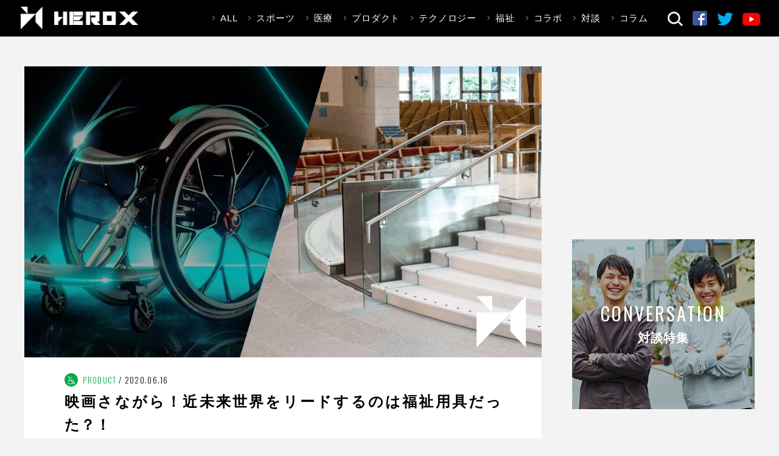

--- FILE ---
content_type: text/html; charset=UTF-8
request_url: http://hero-x.jp/article/9259/
body_size: 128632
content:
<!DOCTYPE html>
<html lang="ja"
	itemscope 
	itemtype="http://schema.org/Article" 
	prefix="og: http://ogp.me/ns#"  class="no-js">
<head>
	<meta charset="UTF-8">
	<meta name="viewport" content="width=device-width">
	<title>
		HERO X | 
		  映画さながら！近未来世界をリードするのは福祉用具だった？！	</title>
	<link rel="profile" href="http://gmpg.org/xfn/11">
	<link rel="pingback" href="http://hero-x.jp/xmlrpc.php">

	<!--[if lt IE 9]>
	<script src="http://hero-x.jp/wp-content/themes/hero-x/js/html5.js"></script>
	<![endif]-->
	
<!-- All in One SEO Pack 2.3.12.2.1 by Michael Torbert of Semper Fi Web Design[-1,-1] -->
<link rel="canonical" href="http://hero-x.jp/article/9259/" />
<meta property="og:title" content="映画さながら！近未来世界をリードするのは福祉用具だった？！" />
<meta property="og:type" content="article" />
<meta property="og:url" content="http://hero-x.jp/article/9259/" />
<meta property="og:image" content="http://hero-x.jp/wp-content/uploads/2020/06/wheelchair_200615-1024x576.jpg" />
<meta property="og:site_name" content="HERO X" />
<meta property="og:description" content="こんなところからリフトが出現！？ スパイ映画に出てきそうな車いす用リフト まさか、こんなところから車いす用リフトが出てくるとは、誰が想像できただろうか。日本の博物館や駅などで見かける車いす用リフトはいかにも “福祉用具” 感が満載というデザインなのだが、英国セサミ社が開発したリフトは一味も二味も違う。スマートかつスタイリッシュに階段上へと利用者を運んでくれる様は、まるでスパイ映画のワンシーンを見ているかのようだ。車いすユーザーでなくとも使ってみたいと思うカッコよさとは、まさにこのこと。イギリスの名誉ある賞「クイーン・アワード」も受賞している。  元記事URL　http://hero-x.jp/movie/4184/ 「WF01」で車いすの概念を変える！！ RDSが送り出す最新パーソナルモビリティー この「誰もが利用したくなる」をコンセプトに作り出されているのは、RDS社が開発したパーソナルモビリティ「WF01」。車の先行開発などで培ってきた技術を存分に生かして生まれたのがこの最新鋭のモビリティーだ。車いすとして乗るだけでなく、前方にハンドルを装着し、バイクのように乗りこなすことまで視野に入れた開発が進む「WF01」は、遊び心をくすぐるモビリティとして注目されはじめている。  元記事URL　http://hero-x.jp/article/5833/ ここ数年で福祉にまつわるデザインは劇的な変化を遂げている。高齢化の影響もあり、今後、車いす人口は増加の一途とたどることは想像に難くない。誰もが使いたくなるアイテムならば、車いすユーザーとなることを後ろ向きなハンディと捉えず、前向きに考えることもできるだろう。もはや、ボーダレスの実現にデザインの力は欠かせない。リフトに車いす、近未来を彷彿とさせる映画さながらのカッコいい世界の実現が、福祉用具の発展を通して現実味をおびてきている。 （トップ画像引用元　https://www.sesameaccess.com/about/articles/sesame-the-invisible-lift）" />
<meta property="article:published_time" content="2020-06-16T10:00:40Z" />
<meta property="article:modified_time" content="2020-06-15T19:44:31Z" />
<meta name="twitter:card" content="summary" />
<meta name="twitter:site" content="@HEROX_jp" />
<meta name="twitter:domain" content="HEROX_jp" />
<meta name="twitter:title" content="映画さながら！近未来世界をリードするのは福祉用具だった？！" />
<meta name="twitter:description" content="こんなところからリフトが出現！？ スパイ映画に出てきそうな車いす用リフト まさか、こんなところから車いす用リフトが出てくるとは、誰が想像できただろうか。日本の博物館や駅などで見かける車いす用リフトはいかにも “福祉用具” 感が満載というデザインなのだが、英国セサミ社が開発したリフトは一味も二味も違う。スマートかつスタイリッシュに階段上へと利用者を運んでくれる様は、まるでスパイ映画のワンシーンを見ているかのようだ。車いすユーザーでなくとも使ってみたいと思うカッコよさとは、まさにこのこと。イギリスの名誉ある賞「クイーン・アワード」も受賞している。  元記事URL　http://hero-x.jp/movie/4184/ 「WF01」で車いすの概念を変える！！ RDSが送り出す最新パーソナルモビリティー この「誰もが利用したくなる」をコンセプトに作り出されているのは、RDS社が開発したパーソナルモビリティ「WF01」。車の先行開発などで培ってきた技術を存分に生かして生まれたのがこの最新鋭のモビリティーだ。車いすとして乗るだけでなく、前方にハンドルを装着し、バイクのように乗りこなすことまで視野に入れた開発が進む「WF01」は、遊び心をくすぐるモビリティとして注目されはじめている。  元記事URL　http://hero-x.jp/article/5833/ ここ数年で福祉にまつわるデザインは劇的な変化を遂げている。高齢化の影響もあり、今後、車いす人口は増加の一途とたどることは想像に難くない。誰もが使いたくなるアイテムならば、車いすユーザーとなることを後ろ向きなハンディと捉えず、前向きに考えることもできるだろう。もはや、ボーダレスの実現にデザインの力は欠かせない。リフトに車いす、近未来を彷彿とさせる映画さながらのカッコいい世界の実現が、福祉用具の発展を通して現実味をおびてきている。 （トップ画像引用元　https://www.sesameaccess.com/about/articles/sesame-the-invisible-lift）" />
<meta name="twitter:image" content="http://hero-x.jp/wp-content/uploads/2020/06/wheelchair_200615-1024x576.jpg" />
<meta itemprop="image" content="http://hero-x.jp/wp-content/uploads/2020/06/wheelchair_200615-1024x576.jpg" />
			<script>
			(function(i,s,o,g,r,a,m){i['GoogleAnalyticsObject']=r;i[r]=i[r]||function(){
			(i[r].q=i[r].q||[]).push(arguments)},i[r].l=1*new Date();a=s.createElement(o),
			m=s.getElementsByTagName(o)[0];a.async=1;a.src=g;m.parentNode.insertBefore(a,m)
			})(window,document,'script','//www.google-analytics.com/analytics.js','ga');

			ga('create', 'UA-100839744-1', 'auto');
			
			ga('send', 'pageview');
			</script>
<!-- /all in one seo pack -->
<link rel='dns-prefetch' href='//www.googletagmanager.com' />
<link rel='dns-prefetch' href='//s.w.org' />
<link rel="alternate" type="application/rss+xml" title="HERO X &raquo; 映画さながら！近未来世界をリードするのは福祉用具だった？！ のコメントのフィード" href="http://hero-x.jp/article/9259/feed/" />
		<script type="text/javascript">
			window._wpemojiSettings = {"baseUrl":"https:\/\/s.w.org\/images\/core\/emoji\/2.2.1\/72x72\/","ext":".png","svgUrl":"https:\/\/s.w.org\/images\/core\/emoji\/2.2.1\/svg\/","svgExt":".svg","source":{"concatemoji":"http:\/\/hero-x.jp\/wp-includes\/js\/wp-emoji-release.min.js?ver=4.7.2"}};
			!function(a,b,c){function d(a){var b,c,d,e,f=String.fromCharCode;if(!k||!k.fillText)return!1;switch(k.clearRect(0,0,j.width,j.height),k.textBaseline="top",k.font="600 32px Arial",a){case"flag":return k.fillText(f(55356,56826,55356,56819),0,0),!(j.toDataURL().length<3e3)&&(k.clearRect(0,0,j.width,j.height),k.fillText(f(55356,57331,65039,8205,55356,57096),0,0),b=j.toDataURL(),k.clearRect(0,0,j.width,j.height),k.fillText(f(55356,57331,55356,57096),0,0),c=j.toDataURL(),b!==c);case"emoji4":return k.fillText(f(55357,56425,55356,57341,8205,55357,56507),0,0),d=j.toDataURL(),k.clearRect(0,0,j.width,j.height),k.fillText(f(55357,56425,55356,57341,55357,56507),0,0),e=j.toDataURL(),d!==e}return!1}function e(a){var c=b.createElement("script");c.src=a,c.defer=c.type="text/javascript",b.getElementsByTagName("head")[0].appendChild(c)}var f,g,h,i,j=b.createElement("canvas"),k=j.getContext&&j.getContext("2d");for(i=Array("flag","emoji4"),c.supports={everything:!0,everythingExceptFlag:!0},h=0;h<i.length;h++)c.supports[i[h]]=d(i[h]),c.supports.everything=c.supports.everything&&c.supports[i[h]],"flag"!==i[h]&&(c.supports.everythingExceptFlag=c.supports.everythingExceptFlag&&c.supports[i[h]]);c.supports.everythingExceptFlag=c.supports.everythingExceptFlag&&!c.supports.flag,c.DOMReady=!1,c.readyCallback=function(){c.DOMReady=!0},c.supports.everything||(g=function(){c.readyCallback()},b.addEventListener?(b.addEventListener("DOMContentLoaded",g,!1),a.addEventListener("load",g,!1)):(a.attachEvent("onload",g),b.attachEvent("onreadystatechange",function(){"complete"===b.readyState&&c.readyCallback()})),f=c.source||{},f.concatemoji?e(f.concatemoji):f.wpemoji&&f.twemoji&&(e(f.twemoji),e(f.wpemoji)))}(window,document,window._wpemojiSettings);
		</script>
		<style type="text/css">
img.wp-smiley,
img.emoji {
	display: inline !important;
	border: none !important;
	box-shadow: none !important;
	height: 1em !important;
	width: 1em !important;
	margin: 0 .07em !important;
	vertical-align: -0.1em !important;
	background: none !important;
	padding: 0 !important;
}
</style>
<link rel='stylesheet' id='toc-screen-css'  href='http://hero-x.jp/wp-content/plugins/table-of-contents-plus/screen.min.css?ver=1509' type='text/css' media='all' />
<link rel='stylesheet' id='theme-style-css'  href='http://hero-x.jp/wp-content/themes/hero-x/style.css?ver=4.7.2' type='text/css' media='all' />
<link rel='stylesheet' id='wordpress-popular-posts-css'  href='http://hero-x.jp/wp-content/plugins/wordpress-popular-posts/style/wpp.css?ver=3.3.4' type='text/css' media='all' />
<script type='text/javascript' src='http://hero-x.jp/wp-includes/js/jquery/jquery.js?ver=1.12.4'></script>
<script type='text/javascript' src='http://hero-x.jp/wp-includes/js/jquery/jquery-migrate.min.js?ver=1.4.1'></script>
<script type='text/javascript' src='https://www.googletagmanager.com/gtag/js?id=UA-100839744-1' async></script>
<script type='text/javascript'>
window.dataLayer = window.dataLayer || [];function gtag(){dataLayer.push(arguments);}
gtag('js', new Date());
gtag('set', 'developer_id.dZTNiMT', true);
gtag('config', 'UA-100839744-1', {"anonymize_ip":true} );
</script>
<link rel='https://api.w.org/' href='http://hero-x.jp/wp-json/' />
<link rel="EditURI" type="application/rsd+xml" title="RSD" href="http://hero-x.jp/xmlrpc.php?rsd" />
<link rel="wlwmanifest" type="application/wlwmanifest+xml" href="http://hero-x.jp/wp-includes/wlwmanifest.xml" /> 
<meta name="generator" content="WordPress 4.7.2" />
<link rel='shortlink' href='http://hero-x.jp/?p=9259' />
<link rel="alternate" type="application/json+oembed" href="http://hero-x.jp/wp-json/oembed/1.0/embed?url=http%3A%2F%2Fhero-x.jp%2Farticle%2F9259%2F" />
<link rel="alternate" type="text/xml+oembed" href="http://hero-x.jp/wp-json/oembed/1.0/embed?url=http%3A%2F%2Fhero-x.jp%2Farticle%2F9259%2F&#038;format=xml" />
<!-- Favicon Rotator -->
<link rel="shortcut icon" href="http://hero-x.jp/wp-content/uploads/2017/06/herox_favicon.ico" />
<link rel="apple-touch-icon-precomposed" href="http://hero-x.jp/wp-content/uploads/2017/06/heroX_apple-touch-icon-1-114x114.png" />
<!-- End Favicon Rotator -->
<meta name="generator" content="Site Kit by Google 1.18.0" /><style type="text/css">div#toc_container {background: #eeeeee;border: 1px solid #4f4f4f;width: 100%;}div#toc_container ul li {font-size: 100%;}div#toc_container p.toc_title {color: #4f4f4f;}div#toc_container p.toc_title a,div#toc_container ul.toc_list a {color: #4f4f4f;}div#toc_container p.toc_title a:hover,div#toc_container ul.toc_list a:hover {color: #4f4f4f;}div#toc_container p.toc_title a:hover,div#toc_container ul.toc_list a:hover {color: #4f4f4f;}div#toc_container p.toc_title a:visited,div#toc_container ul.toc_list a:visited {color: #4f4f4f;}</style>
<script src="http://hero-x.jp/wp-content/plugins/wp-chgfontsize/wp-chgfontsize.js" type="text/javascript"></script>
				<!-- WordPress Popular Posts v3.3.4 -->
				<script type="text/javascript">

					var sampling_active = 0;
					var sampling_rate   = 100;
					var do_request = false;

					if ( !sampling_active ) {
						do_request = true;
					} else {
						var num = Math.floor(Math.random() * sampling_rate) + 1;
						do_request = ( 1 === num );
					}

					if ( do_request ) {

						/* Create XMLHttpRequest object and set variables */
						var xhr = ( window.XMLHttpRequest )
						  ? new XMLHttpRequest()
						  : new ActiveXObject( "Microsoft.XMLHTTP" ),
						url = 'http://hero-x.jp/wp-admin/admin-ajax.php',
						params = 'action=update_views_ajax&token=50ddde7c16&wpp_id=9259';
						/* Set request method and target URL */
						xhr.open( "POST", url, true );
						/* Set request header */
						xhr.setRequestHeader( "Content-type", "application/x-www-form-urlencoded" );
						/* Hook into onreadystatechange */
						xhr.onreadystatechange = function() {
							if ( 4 === xhr.readyState && 200 === xhr.status ) {
								if ( window.console && window.console.log ) {
									window.console.log( xhr.responseText );
								}
							}
						};
						/* Send request */
						xhr.send( params );

					}

				</script>
				<!-- End WordPress Popular Posts v3.3.4 -->
				<link rel="amphtml" href="http://hero-x.jp/article/9259/amp/" /><script async src="//pagead2.googlesyndication.com/pagead/js/adsbygoogle.js"></script><script>(adsbygoogle = window.adsbygoogle || []).push({"google_ad_client":"ca-pub-7764025416894818","enable_page_level_ads":true,"tag_partner":"site_kit"});</script>	<script src="//ajax.googleapis.com/ajax/libs/jquery/1.11.1/jquery.min.js"></script>
	<link href="//fonts.googleapis.com/css?family=Oswald:300,400|Roboto" rel="stylesheet">
	<!-- AutoHeight -->
	<script src="http://hero-x.jp/wp-content/themes/hero-x/js/AutoHeight/jQueryAutoHeight.js"></script>
	<script type="text/javascript">
	jQuery(document).ready(function($){
		if( $(window).width() > 480 ){
			$('.site-wrapper-main, .site-wrapper-sidebar').autoHeight();
		}
	});
	</script>
	<!-- /AutoHeight -->
	<!-- Sticky -->
	<script src="http://hero-x.jp/wp-content/themes/hero-x/js/stickyfill/stickyfill.js"></script>
	<script type="text/javascript">
	jQuery(document).ready(function($){
		Stickyfill.add($('.sidebar-category-list'));
	});
	</script>
	<!-- /Sticky -->
</head>

<body class="post-template-default single single-post postid-9259 single-format-standard">
<script type="text/javascript">

	function toggleMenu(){
		if( jQuery("#site-header").hasClass('menu-on') ){
			jQuery("#site-header").removeClass('menu-on');
			jQuery("#site-wrapper").removeClass('menu-on');
			jQuery("#menu-btn").removeClass('menu-on');
		}else{
			jQuery("#site-header").addClass('menu-on');
			jQuery("#site-wrapper").addClass('menu-on');
			jQuery("#menu-btn").addClass('menu-on');
		}
	}

	function toggleSearchbox(objThis){
		if( $(window).width() > 480 ){
			if( jQuery(objThis).parent().find(".search-field").hasClass('on') ){
				jQuery(objThis).parent().find(".search-field").removeClass('on');
				setTimeout(function(){$('.menubar-menu').fadeIn();}, 500);
				
				if (jQuery(objThis).parent().find(".search-field").val() != "" && jQuery(objThis).parent().find(".search-field").hasClass("changed")) {
					return true;
				} else {
					return false;
				}
				
			}else{
				$('.menubar-menu').fadeOut();
				setTimeout(function(){jQuery(objThis).parent().find(".search-field").addClass('on');}, 500);
				
				return false;
			}
		} else {
			if (jQuery(objThis).parent().find(".search-field").val() != "" && jQuery(objThis).parent().find(".search-field").hasClass("changed")) {
				return true;
			} else {
				return false;
			}
		}
	}

	jQuery(document).ready(function($){
		$("a[href^=#]").click(function() {
			var speed = 600;
			var href= $(this).attr("href");
			var target = $(href == "#" || href == "" ? 'html' : href);
			
			if( $(window).width() > 480 ){
				var position = target.offset().top - 60;
			} else {
				var position = target.offset().top - 40;
			}
			
			$('body,html').animate({scrollTop:position}, speed, 'swing');
			return false;
		});


		$(window).scroll(function(){
			var buff;
			if( $(window).width() > 480 ){
//				buff = 300;
				buff = 200;
			}else{
				buff = 50;
			}

			if( $(this).scrollTop() > 100 ){
				$('#site-header').addClass('scroll-on');
			}else{
				$('#site-header').removeClass('scroll-on');
			}
			$('.sc-trg').each(function(){
				var elemPos = $(this).offset().top;
				var scroll = $(window).scrollTop();
				var windowHeight = $(window).height();
				if (scroll > elemPos - windowHeight + buff){
					$(this).addClass('scrollin');
				}
			});

			var scroll_position = $(document).scrollTop();

			if( scroll_position > 100 ){
				$(".footer-fixed").addClass('fixed');
			}else{
				$(".footer-fixed").removeClass('fixed');
			}
		});
		$(window).resize(function(){
			if( $(window).width() > 480 ){
				$('.site-wrapper-main, .site-wrapper-sidebar').autoHeight();
				Stickyfill.add($('.sidebar-category-list'));
			} else {
				$('.site-wrapper-main, .site-wrapper-sidebar').removeAttr('style');
				Stickyfill.removeAll();
			}
		});
		$(window).trigger('resize');
		$(window).trigger('scroll');
	});

</script>

<header id="site-header" class="site-header">
	<div class="menubar">
		<p class="menubar-logo"><a href="http://hero-x.jp/"><img src="http://hero-x.jp/wp-content/themes/hero-x/image/common/logo-line.png" alt="HERO X"></a></p>
		<ul class="menubar-menu">
			<li><a href="http://hero-x.jp/articles/">ALL</a></li>
				<li class="cat-item cat-item-108"><a href="http://hero-x.jp/category/sports/" title="スポーツ、パラスポーツという枠を越えて、エクストリームな挑戦に着目。
アスリートたちの裏側からスポーツ文化の作り方まで幅広い切口でお届けします。">スポーツ</a>
</li>
	<li class="cat-item cat-item-109"><a href="http://hero-x.jp/category/medical/" title="病気の予防から発見、治療、リハビリまで。あらゆる段階において、
テクノロジーによって大きく変わりつつある医療業界の今と未来を探ります。">医療</a>
</li>
	<li class="cat-item cat-item-110"><a href="http://hero-x.jp/category/product/" title="障がいを補うものから、人間の能力を拡張するものへと変わりつつある、
医療・福祉に関するさまざまなプロダクトの進化をお伝えします。">プロダクト</a>
</li>
	<li class="cat-item cat-item-111"><a href="http://hero-x.jp/category/technology/" title="人間の能力を拡張するプロダクトや、新しい医療の在り方を実現するための
“種”となる、最先端テクノロジーに焦点をあてていきます。">テクノロジー</a>
</li>
	<li class="cat-item cat-item-112"><a href="http://hero-x.jp/category/welfare/" title="これまでにない福祉イベントの開催や地方自治体の活動まで。
真のダイバシティ社会を実現するための取り組みやそれを動かす人々を追います。">福祉</a>
</li>
	<li class="cat-item cat-item-113"><a href="http://hero-x.jp/category/collaboration/" title="アスリートのための最強マシンづくりから、イベント連携、プロダクト開発まで、
さまざまな“人”や“企業”と｢HERO X｣のコラボレーション企画をお届けします。">コラボ</a>
</li>
	<li class="cat-item cat-item-7"><a href="http://hero-x.jp/category/conversation/" title="｢HERO X｣の編集長である杉原行里が、｢ぜひ、話を聞いてみたい人物｣を直撃。
プロフェッショナルたちの熱い想いと想い描く未来像を引き出します。">対談</a>
</li>
	<li class="cat-item cat-item-114"><a href="http://hero-x.jp/category/column/" title="パラリンピックメダリストから研究者、デザイナーまで。
各分野を牽引するトップランナーたちの連載コラムをお届けします。">コラム</a>
</li>
		</ul>
		<div class="menubar-submenu sub-menu">
			<div class="menubar-submenu-inner">
				<form role="search" method="get" class="search-form clearfix" action="http://hero-x.jp/">
					<button type="submit" class="submit pc-disp" onclick="javascript: return toggleSearchbox(this);">検索</button>
					<input type="search" class="search-field" placeholder="" value="" name="s" onchange="$(this).addClass('changed');">
					<button type="submit"  class="submit sp-disp" onclick="javascript: return toggleSearchbox(this);">検索</button>
				</form>
				<ul class="sns-list clearfix"><!--
					--><li>
						<a href="https://www.facebook.com/herox.media/" target="_blank">
							<img src="http://hero-x.jp/wp-content/themes/hero-x/image/common/icon-fb.png" alt="Facebook" class="pc-disp">
							<img src="http://hero-x.jp/wp-content/themes/hero-x/image/common/icon-fb_sp.png" alt="Facebook" class="sp-disp">
						</a>
					</li><!--
					--><li>
						<a href="https://twitter.com/HEROX_jp" target="_blank">
							<img src="http://hero-x.jp/wp-content/themes/hero-x/image/common/icon-tw.png" alt="Twitter" class="pc-disp">
							<img src="http://hero-x.jp/wp-content/themes/hero-x/image/common/icon-tw_sp.png" alt="Twitter" class="sp-disp">
						</a>
					</li><!--
					--><li>
						<a href="https://www.youtube.com/channel/UCt2HDo14Sim08vmCP_lok-Q/featured" target="_blank">
							<img src="http://hero-x.jp/wp-content/themes/hero-x/image/common/icon-yt.png" alt="YouTube" class="pc-disp">
							<img src="http://hero-x.jp/wp-content/themes/hero-x/image/common/icon-yt_sp.png" alt="YouTube" class="sp-disp">
						</a>
					</li><!--
				--></ul>
			</div>
		</div>
	</div>
	<div class="logo">
		<p><a href="http://hero-x.jp/"><img src="http://hero-x.jp/wp-content/themes/hero-x/image/common/logo-line.png" alt="HERO X"></a></p>
	</div>
	<div class="header-body">
		<nav id="global-navi" class="global-navi clearfix">
			<ul><!--
				--><li>
					<a href="http://hero-x.jp/">
						<span class="main font-e-b">TOP PAGE</span>
						<span class="sub">トップページ</span>
					</a>
				</li><!--
				--><li>
					<a href="http://hero-x.jp/category/sports/">
						<span class="main font-e-b" style="color: #d0111b">SPORTS</span>
						<span class="sub">スポーツ</span>
					</a></li><!--
				--><li>
					<a href="http://hero-x.jp/category/medical/">
						<span class="main font-e-b" style="color: #3f9ae7">MEDICAL</span>
						<span class="sub">医療</span>
					</a></li><!--
				--><li>
					<a href="http://hero-x.jp/category/product/">
						<span class="main font-e-b" style="color: #00a94b">PRODUCT</span>
						<span class="sub">プロダクト</span>
					</a></li><!--
				--><li>
					<a href="http://hero-x.jp/category/technology/">
						<span class="main font-e-b" style="color: #1339a8">TECHNOLOGY</span>
						<span class="sub">テクノロジー</span>
					</a></li><!--
				--><li>
					<a href="http://hero-x.jp/category/welfare/">
						<span class="main font-e-b" style="color: #ff7e00">WELFARE</span>
						<span class="sub">福祉</span>
					</a></li><!--
				--><li>
					<a href="http://hero-x.jp/category/collaboration/">
						<span class="main font-e-b" style="color: #c0a00c">COLLABORATION</span>
						<span class="sub">コラボ</span>
					</a></li><!--
				--><li>
					<a href="http://hero-x.jp/category/conversation/">
						<span class="main font-e-b" style="color: #1fafad">CONVERSATION</span>
						<span class="sub">対談</span>
					</a></li><!--
				--><li>
					<a href="http://hero-x.jp/category/column/">
						<span class="main font-e-b" style="color: #b43f92">COLUMN</span>
						<span class="sub">コラム</span>
					</a></li><!--
				--><li>
					<a href="http://hero-x.jp/articles/">
						<span class="main font-e-b">ARTICLE</span>
						<span class="sub">記事一覧</span>
					</a>
				</li><!--
				--><li>
					<a href="http://hero-x.jp/ranking/">
						<span class="main font-e-b">RANKING</span>
						<span class="sub">ランキング</span>
					</a>
				</li><!--
			--></ul>
		</nav>
		<div class="sub-menu clearfix">
			<form role="search" method="get" class="search-form clearfix" action="http://hero-x.jp/">
				<button type="submit" class="submit pc-disp" onclick="javascript: return toggleSearchbox(this);">検索</button>
				<input type="search" class="search-field" placeholder="" value="" name="s" onchange="$(this).addClass('changed');">
				<button type="submit" class="submit sp-disp" onclick="javascript: return toggleSearchbox(this);">検索</button>
			</form>
			<ul class="sns-list clearfix">
				<li>
					<a href="https://www.facebook.com/herox.media/" target="_blank">
						<img src="http://hero-x.jp/wp-content/themes/hero-x/image/common/icon-fb.png" alt="Facebook" class="pc-disp">
						<img src="http://hero-x.jp/wp-content/themes/hero-x/image/common/icon-fb_sp.png" alt="Facebook" class="sp-disp">
					</a>
				</li>
				<li>
					<a href="https://twitter.com/HEROX_jp" target="_blank">
						<img src="http://hero-x.jp/wp-content/themes/hero-x/image/common/icon-tw.png" alt="Twitter" class="pc-disp">
						<img src="http://hero-x.jp/wp-content/themes/hero-x/image/common/icon-tw_sp.png" alt="Twitter" class="sp-disp">
					</a>
				</li>
				<li>
					<a href="https://www.youtube.com/channel/UCt2HDo14Sim08vmCP_lok-Q/featured" target="_blank">
						<img src="http://hero-x.jp/wp-content/themes/hero-x/image/common/icon-yt.png" alt="YouTube" class="pc-disp">
						<img src="http://hero-x.jp/wp-content/themes/hero-x/image/common/icon-yt_sp.png" alt="YouTube" class="sp-disp">
					</a>
				</li>
			</ul>
		</div>
	</div>
	<div id="menu-btn" class="menu-btn" onclick="javascript: toggleMenu();">
		<div class="border">
			<span class="top"></span>
			<span class="middle"></span>
			<span class="bottom"></span>
		</div>
	</div>
	<div class="menu-tri" onclick="javascript: toggleMenu();"></div>
</header>



<div id="site-wrapper" class="site-wrapper">
	<div class="menu-cover" onclick="javascript: toggleMenu();"></div>


	<div class="site-wrapper-inner clearfix">
	<div class="site-wrapper-main">

							<article id="article-9259">
			<div class="single-wrapper">
				<header class="post-header">
															<div class="catch">
							<img width="1200" height="675" src="http://hero-x.jp/wp-content/uploads/2020/06/wheelchair_200615.jpg" class="attachment-full size-full wp-post-image" alt="" />							<span class="logo"></span>
						</div>
																		<div class="inner">
						<div class="meta font-e">
																																																							<span class="category"><a href="http://hero-x.jp/category/product/" style="color: #00a94b;"><span class="icon" style="background-color: #00a94b;"><img src="http://hero-x.jp/wp-content/uploads/2018/07/category-icon-product.png" alt="プロダクト"></span>
									PRODUCT</a></span>
																						<time class="date" datetime="2020-06-16">2020.06.16</time>
						</div>
						<h1 class="title">映画さながら！近未来世界をリードするのは福祉用具だった？！</h1>
													<p class="author-image noimage">HERO X 編集部</p>
											</div>
				</header>
				<div class="inner">
					<div class="post-content"><div id="toc_container" class="no_bullets"><p class="toc_title">目次</p><ul class="toc_list"><li><a href="#i">こんなところからリフトが出現！？
スパイ映画に出てきそうな車いす用リフト</a></li><li><a href="#WF01_RDS">「WF01」で車いすの概念を変える！！
RDSが送り出す最新パーソナルモビリティー</a></li></ul></div>
					<p class="lead-text">今やボーダレスを実現するのになくてはならないものは、デザイン性だろう。誰もが欲しくなる、使いたくなる、見たくなる、この3つをクリアするものこそが、ボーダレス感を増長させる因子となるのは確かだ。今回は車いすまわりのデザインに注目しご紹介する。</p><h2 style="text-align: center;"><span id="i">こんなところからリフトが出現！？<br />
スパイ映画に出てきそうな車いす用リフト</span></h2>
<p>まさか、こんなところから車いす用リフトが出てくるとは、誰が想像できただろうか。日本の博物館や駅などで見かける車いす用リフトはいかにも “福祉用具” 感が満載というデザインなのだが、英国セサミ社が開発したリフトは一味も二味も違う。スマートかつスタイリッシュに階段上へと利用者を運んでくれる様は、まるでスパイ映画のワンシーンを見ているかのようだ。車いすユーザーでなくとも使ってみたいと思うカッコよさとは、まさにこのこと。イギリスの名誉ある賞「クイーン・アワード」も受賞している。</p>
<p><iframe src="https://www.youtube.com/embed/rJhGrDJ8xZg" width="100%" height="315" frameborder="0" allowfullscreen="allowfullscreen"></iframe></p>
<p>元記事URL　<a href="http://hero-x.jp/movie/4184/">http://hero-x.jp/movie/4184/</a></p>
<h2 style="text-align: center;"><span id="WF01_RDS">「WF01」で車いすの概念を変える！！<br />
RDSが送り出す最新パーソナルモビリティー</span></h2>
<p>この「誰もが利用したくなる」をコンセプトに作り出されているのは、RDS社が開発したパーソナルモビリティ「WF01」。車の先行開発などで培ってきた技術を存分に生かして生まれたのがこの最新鋭のモビリティーだ。車いすとして乗るだけでなく、前方にハンドルを装着し、バイクのように乗りこなすことまで視野に入れた開発が進む「WF01」は、遊び心をくすぐるモビリティとして注目されはじめている。</p>
<p><img class="aligncenter size-full wp-image-9260" src="http://hero-x.jp/wp-content/uploads/2020/06/rds_2.jpg" alt="" width="720" height="405" /></p>
<p>元記事URL　<a href="http://hero-x.jp/article/5833/">http://hero-x.jp/article/5833/</a></p>
<p>ここ数年で福祉にまつわるデザインは劇的な変化を遂げている。高齢化の影響もあり、今後、車いす人口は増加の一途とたどることは想像に難くない。誰もが使いたくなるアイテムならば、車いすユーザーとなることを後ろ向きなハンディと捉えず、前向きに考えることもできるだろう。もはや、ボーダレスの実現にデザインの力は欠かせない。リフトに車いす、近未来を彷彿とさせる映画さながらのカッコいい世界の実現が、福祉用具の発展を通して現実味をおびてきている。</p>
<p>（トップ画像引用元　<a href="https://www.sesameaccess.com/about/articles/sesame-the-invisible-lift">https://www.sesameaccess.com/about/articles/sesame-the-invisible-lift</a>）</p>
</div>
											<p class="author">(text: HERO X 編集部)</p>
														<ul id="single-sns-list" class="sns-btn clearfix">
					<li class="fb"><a class="fb btn" href="http://www.facebook.com/share.php?u=http://hero-x.jp/article/9259/" onclick="window.open(this.href, 'FBwindow', 'width=650, height=450, menubar=no, toolbar=no, scrollbars=yes'); return false;"><img src="http://hero-x.jp/wp-content/themes/hero-x/image/common/sns-fb.png" alt="Facebookでシェアする"></a></li>
					<li class="tw"><a class="twitter btn" href="http://twitter.com/share?url=http://hero-x.jp/article/9259/&text=映画さながら！近未来世界をリードするのは福祉用具だった？！" target="_blank"><img src="http://hero-x.jp/wp-content/themes/hero-x/image/common/sns-tw.png" alt="ツイートする"></a></li>
					<li class="line"><a class="line btn" href="https://social-plugins.line.me/lineit/share?url=http://hero-x.jp/article/9259/" target="_blank"><img src="http://hero-x.jp/wp-content/themes/hero-x/image/common/sns-line.png" alt="LINEで送る"></a></li>
					<li class="email"><a class="email btn" href="mailto:?subject=映画さながら！近未来世界をリードするのは福祉用具だった？！&body=映画さながら！近未来世界をリードするのは福祉用具だった？！%0D%0Ahttp://hero-x.jp/article/9259/" target="_blank"><img src="http://hero-x.jp/wp-content/themes/hero-x/image/common/sns-email.png" alt="メールを送る"></a></li>
				</ul>
					</div>
			</div>
		</article>
<script type="text/javascript">
	jQuery(document).ready(function($){
		$("#article-9259 .toc_list a").each(function(index, element) {
			strHref = "9259-" + $(this).attr("href").substr(1);
			
			$("#article-9259 span#" + $(this).attr("href").substr(1)).attr("id", strHref);
			$(this).attr("href", "#" + strHref);
		});
	});
</script>
		
	<section class="single-pickup single-recommend home-article">
		<div class="default-title sc-trg fadein-box">
			<h2 class="title"><span class="font-e">RECOMMEND</span>
				<span class="title-j">あなたへのおすすめ</span></h2>
		</div>
		<ul class="home-post-list clearfix">
																			<li class="post-box sc-trg sp-full">
		<div class="inbox">
			<div class="image">
				<a href="http://hero-x.jp/article/10323/">
											<img width="599" height="338" src="http://hero-x.jp/wp-content/uploads/2021/03/evoride_orphe_kit_trim-599x338.jpg" class="attachment-thumb-large size-thumb-large wp-post-image" alt="" />										<span class="logo"></span>
					<span class="movie-play"></span>
				</a>
			</div>
			<div class="text">
				<div class="meta font-e">
																														<span class="category"><a href="http://hero-x.jp/category/product/" style="color: #00a94b;"><span class="icon" style="background-color: #00a94b;"><img src="http://hero-x.jp/wp-content/uploads/2018/07/category-icon-product.png" alt="プロダクト"></span>
							PRODUCT</a></span>
																<time class="date" datetime="2021/03/19">2021.03.19</time>
				</div>
				<p class="title pc-disp"><a href="http://hero-x.jp/article/10323/">スポ庁×SPORTS TECH TOKYO「イノベーションリーグ大賞」スマートシューズが大賞受賞</a></p>
				<p class="title sp-disp"><a href="http://hero-x.jp/article/10323/">スポ庁×SPORTS TECH TOKYO「イノベーションリーグ大賞」スマートシューズが大賞受賞</a></p>
							</div>
		</div>
	</li>
		<li class="post-box sc-trg sp-full">
		<div class="inbox">
			<div class="image">
				<a href="http://hero-x.jp/article/3284/">
											<img width="599" height="338" src="http://hero-x.jp/wp-content/uploads/2018/03/m_2-599x338.jpg" class="attachment-thumb-large size-thumb-large wp-post-image" alt="" />										<span class="logo"></span>
					<span class="movie-play"></span>
				</a>
			</div>
			<div class="text">
				<div class="meta font-e">
																														<span class="category"><a href="http://hero-x.jp/category/product/" style="color: #00a94b;"><span class="icon" style="background-color: #00a94b;"><img src="http://hero-x.jp/wp-content/uploads/2018/07/category-icon-product.png" alt="プロダクト"></span>
							PRODUCT</a></span>
																<time class="date" datetime="2018/03/28">2018.03.28</time>
				</div>
				<p class="title pc-disp"><a href="http://hero-x.jp/article/3284/">自分の身体がギターになる！？義手のエンターテイメント性を拡張する可能性【the innovator】</a></p>
				<p class="title sp-disp"><a href="http://hero-x.jp/article/3284/">自分の身体がギターになる！？義手のエンターテイメント性を拡張する可能性【the innovator】</a></p>
							</div>
		</div>
	</li>
		<li class="post-box movie sc-trg">
		<div class="inbox">
			<div class="image">
				<a href="http://hero-x.jp/movie/6289/">
											<img width="599" height="338" src="http://hero-x.jp/wp-content/uploads/2019/02/kaz-599x338.jpg" class="attachment-thumb-large size-thumb-large wp-post-image" alt="" />										<span class="logo"></span>
					<span class="movie-play"></span>
				</a>
			</div>
			<div class="text">
				<div class="meta font-e">
																														<span class="category"><a href="http://hero-x.jp/category/product/" style="color: #00a94b;"><span class="icon" style="background-color: #00a94b;"><img src="http://hero-x.jp/wp-content/uploads/2018/07/category-icon-product.png" alt="プロダクト"></span>
							PRODUCT</a></span>
																<time class="date" datetime="2019/02/18">2019.02.18</time>
				</div>
				<p class="title pc-disp"><a href="http://hero-x.jp/movie/6289/">緊急事態を知らせてくれるスマートリストバンド「KEZ」</a></p>
				<p class="title sp-disp"><a href="http://hero-x.jp/movie/6289/">緊急事態を知らせてくれるスマートリストバンド「KEZ」</a></p>
							</div>
		</div>
	</li>
		<li class="post-box sc-trg">
		<div class="inbox">
			<div class="image">
				<a href="http://hero-x.jp/article/2814/">
											<img width="599" height="338" src="http://hero-x.jp/wp-content/uploads/2018/01/OX_1-1-599x338.jpg" class="attachment-thumb-large size-thumb-large wp-post-image" alt="" />										<span class="logo"></span>
					<span class="movie-play"></span>
				</a>
			</div>
			<div class="text">
				<div class="meta font-e">
																														<span class="category"><a href="http://hero-x.jp/category/product/" style="color: #00a94b;"><span class="icon" style="background-color: #00a94b;"><img src="http://hero-x.jp/wp-content/uploads/2018/07/category-icon-product.png" alt="プロダクト"></span>
							PRODUCT</a></span>
																<time class="date" datetime="2018/01/29">2018.01.29</time>
				</div>
				<p class="title pc-disp"><a href="http://hero-x.jp/article/2814/">“日本の車いすを変えた男”  株式会社オーエックスエンジニアリング創業者・石井重行【the innovator】前編</a></p>
				<p class="title sp-disp"><a href="http://hero-x.jp/article/2814/">“日本の車いすを変えた男”  株式会社オーエックスエンジニアリング創業者・石井重行【the innovator】前編</a></p>
							</div>
		</div>
	</li>
																		</ul>
	</section>

																				<article id="article-9339">
			<div class="single-wrapper">
				<header class="post-header">
									<div class="movie-area">
						<iframe width="854" height="480" src="https://www.youtube.com/embed/fzQR5KuwxxM" frameborder="0" allowfullscreen></iframe>
					</div>
													<div class="inner">
						<div class="meta font-e">
																																																							<span class="category"><a href="http://hero-x.jp/category/product/" style="color: #00a94b;"><span class="icon" style="background-color: #00a94b;"><img src="http://hero-x.jp/wp-content/uploads/2018/07/category-icon-product.png" alt="プロダクト"></span>
									PRODUCT</a></span>
																						<time class="date" datetime="2020-07-10">2020.07.10</time>
						</div>
						<h1 class="title">高齢化や深刻化する水害に悩む日本でも導入したい超小型モビリティ『FOMM ONE』、法整備の遅れがネックに【Mobility Watchers】</h1>
													<p class="author-image noimage">HERO X 編集部</p>
											</div>
				</header>
				<div class="inner">
					<div class="post-content">					<p class="lead-text">今月より始まったモビリティ特集。HERO Xでは、世界のモビリティの動向から未来を見据えるシリーズ【Mobility Watchers】を開始する。初回である今回は、今タイで注目を集めている水の中も進める4人乗りの小型EVモビリティ「FOMM ONE」。実はこれ、日本の会社が開発した小型電気自動車だ。2014年にバンコク国際モーターショーに初出品、以来、バンコクのモーターショーで注目を浴びてきた。</p><p>タイの公道での利用がすでに始まった「FOMM ONE」。最近ではYouTubeに利用する様子をアップする人が増えてきた。雨期には大雨となるタイの人々の新しい足として、その地位を獲得しはじめている。100年に一度と言われるような災害が頻発するようになった地球。現在も九州地方を中心に豪雨災害に見舞われているように、年々大雨による被害が深刻化する日本にとっても、この車は魅力的なはず。いざという時、高台まで逃げることはできなくても、水に浮けば人命を助けることができる。ではなぜ、最初のマーケットが日本ではなかったのか。</p>
<p>車を開発したのは神奈川県に本社を置く株式会社FOMM。同社は自宅から駅、自宅からカーシェアパーキングなど、すぐそこにある目的地までの移動手段としてこの小型EVの利用を想定し、開発を手がけてきた。“First One Mile Mobility” の思いを込めて、その頭文字を取り、社名もFOMMにしたという。高齢化が加速する日本でも、近距離移動に適し簡便に運転が可能とされる超小型モビリティの需要はありそうだが、日本の場合、車体の規制など法律的な問題がネックとなっているようだ。4人乗れるはずの「FOMM ONE」でも乗車定員は最大2人までとの制約があったり、免許返納を検討している高齢者の移動手段としての可能性も免許に関する現行法の基準では難しく、日本ではあらゆる制約を受けているようだ。「FOMM ONE」も量産化を見合わせることになったところ、目をつけたのがタイだった。</p>
<p>タイは道路の整備が日本ほど整っていないエリアも多く、細い道も目立つ。また、雨期があるため、長年、洪水に悩まされてきた国でもある。防災時にも使える車として、水に浮く仕組みを持たせていたFOMMはタイの需要と見事にマッチした。また、タイでは国家的な成長戦略の中で「Thailand4.0」を策定、この中でEVへのシフトも盛り込まれており、政府もASEANでのEVのハブになることを宣言、国を挙げてEVを奨励する動きにあった。規制に阻まれた日本ではなく、タイを最初のマーケットに選んだのも無理もない話だろう。</p>
<div id="attachment_9340" style="width: 730px" class="wp-caption aligncenter"><img class="size-full wp-image-9340" src="http://hero-x.jp/wp-content/uploads/2020/06/main.png" alt="" width="720" height="458" /><p class="wp-caption-text">2019年バンコク国際モーターショーにも出品。従来のガソリン車と比べて部品も少なく、製造時にかかる環境への負担も軽減。コストも抑えることができている。<br />（https://www.fomm.co.jp/company-1）</p></div>
<iframe src="https://www.youtube.com/embed/FTLDYmXAWSU" width="100%" height="315" frameborder="0" allowfullscreen="allowfullscreen"></iframe></p>
<div style="font-size: 12px;">地元ユーチューバーによる映像ではナンバープレートもつけられタイで公道を走る姿も公開されている</div>
<p>
<p>だが、タイでの量産化にいたるまでにもかなりの努力をしていたようだ。同社を設立した鶴巻日出夫氏は、タイでの認可がもらえるようにと同国、プラユット・チャンオーチャー首相に直談判したという話も残っている。</p>
<p>2018年にはジュネーブのモーターショーにも出展、新たな進出をはじめようとしているのだが、今年はさらに、日本での販売を目指しているとのニュースも見られる。ここ数年は毎年のように起こっている水害を思えば、同社の車の需要は高まりそうだが、はたして、国内販売は実現するのか！?　今年は超小型モビリティの市場から目が離せなくなりそうだ。</p>
</div>
											<p class="author">(text: HERO X 編集部)</p>
														<ul id="single-sns-list" class="sns-btn clearfix">
					<li class="fb"><a class="fb btn" href="http://www.facebook.com/share.php?u=http://hero-x.jp/movie/9339/" onclick="window.open(this.href, 'FBwindow', 'width=650, height=450, menubar=no, toolbar=no, scrollbars=yes'); return false;"><img src="http://hero-x.jp/wp-content/themes/hero-x/image/common/sns-fb.png" alt="Facebookでシェアする"></a></li>
					<li class="tw"><a class="twitter btn" href="http://twitter.com/share?url=http://hero-x.jp/movie/9339/&text=高齢化や深刻化する水害に悩む日本でも導入したい超小型モビリティ『FOMM ONE』、法整備の遅れがネックに【Mobility Watchers】" target="_blank"><img src="http://hero-x.jp/wp-content/themes/hero-x/image/common/sns-tw.png" alt="ツイートする"></a></li>
					<li class="line"><a class="line btn" href="https://social-plugins.line.me/lineit/share?url=http://hero-x.jp/movie/9339/" target="_blank"><img src="http://hero-x.jp/wp-content/themes/hero-x/image/common/sns-line.png" alt="LINEで送る"></a></li>
					<li class="email"><a class="email btn" href="mailto:?subject=高齢化や深刻化する水害に悩む日本でも導入したい超小型モビリティ『FOMM ONE』、法整備の遅れがネックに【Mobility Watchers】&body=高齢化や深刻化する水害に悩む日本でも導入したい超小型モビリティ『FOMM ONE』、法整備の遅れがネックに【Mobility Watchers】%0D%0Ahttp://hero-x.jp/movie/9339/" target="_blank"><img src="http://hero-x.jp/wp-content/themes/hero-x/image/common/sns-email.png" alt="メールを送る"></a></li>
				</ul>
					</div>
			</div>
		</article>
<script type="text/javascript">
	jQuery(document).ready(function($){
		$("#article-9339 .toc_list a").each(function(index, element) {
			strHref = "9339-" + $(this).attr("href").substr(1);
			
			$("#article-9339 span#" + $(this).attr("href").substr(1)).attr("id", strHref);
			$(this).attr("href", "#" + strHref);
		});
	});
</script>
															
</div>

<div class="site-wrapper-sidebar pc-disp">
<section class="default-section sidebar-banner-list">
	<ul><!--
		--><script async src="https://pagead2.googlesyndication.com/pagead/js/adsbygoogle.js"></script>
			<!-- Hero-X サイドバナーアドセンス -->
			<ins class="adsbygoogle"
				 style="display:inline-block;width:300px;height:280px"
				 data-ad-client="ca-pub-7764025416894818"
				 data-ad-slot="5979317931"></ins>
			<script>
				 (adsbygoogle = window.adsbygoogle || []).push({});
			</script><!--
		--><li class="ar-box sc-trg fadein-box"><span class="ar-inner"><a href="http://hero-x.jp/tag/conversation/" style="background-image: url(http://hero-x.jp/wp-content/themes/hero-x/image/common/sidebar-banner-conversation.jpg);"><span class="title-e font-e-b">CONVERSATION</span>
			<span class="title font-j-b">対談特集</span></a></span></li><!--
		--><li class="ar-box sc-trg fadein-box"><span class="ar-inner"><a href="http://hero-x.jp/tag/healthtech/" style="background-image: url(http://hero-x.jp/wp-content/themes/hero-x/image/common/sidebar-banner-healthtech.jpg);"><span class="title-e font-e-b">SPORTS</span>
			<span class="title font-j-b">スポーツ特集</span></a></span></li><!--
		--><li class="ar-box sc-trg fadein-box about"><span class="ar-inner"><a href="http://hero-x.jp/about/" style="background-image: url(http://hero-x.jp/wp-content/themes/hero-x/image/common/sidebar-banner-about.jpg);"><span class="title-e font-e-b">ABOUT HERO X</span>
			<span class="title font-e-b">HERO X について</span></a></span></li><!--
	--></ul>
</section>
<section class="default-section sidebar-image-list">
	<ul><!--
		--><li class="sc-trg fadein-box"><a href="http://shibuyacrossfm.jp"><img src="http://hero-x.jp/wp-content/themes/hero-x/image/common/herox_radio.png" alt="HERO X RADIO"></a></li><!--
		--><li class="sc-trg fadein-box"><a href="http://www.rds-design.jp/"><img src="http://hero-x.jp/wp-content/themes/hero-x/image/common/chimera_banner.jpg" alt="chimera"></a></li><!--
	--></ul>
</section>

<div class="default-section sidebar-ranking">
		<section class="default-section">
			<div class="default-title sc-trg fadein-box">
				<h2 class="title"><span class="font-e">RANKING</span>
					<span class="title-j">ランキング</span></h2>
			</div>
		</section>
	<div id="sidebar-article-ranking" class="">
		<nav id="sidebar-rank-navi" class="rank-navi sc-trg fadein-box">
			<ul class="font-e-b"><!--
				--><li><p class="on" rank="all">ALL</p></li><!--
				--><li><p rank="post">ARTICLE</p></li><!--
				--><li><p rank="movie">MOVIE</p></li><!--
			--></ul>
		</nav>

		
		<ul id="sidebar-rank-all" class="ranking rank-posts">
					<li class="post-box sc-trg">
		<div class="inbox">
			<div class="image">
				<a href="http://hero-x.jp/article/11620/">
											<img width="599" height="338" src="http://hero-x.jp/wp-content/uploads/2022/12/d6be1455955bb36208e5179460f3376e-599x338.jpg" class="attachment-thumb-large size-thumb-large wp-post-image" alt="" />										<span class="logo"></span>
					<span class="movie-play"></span>
				</a>
			</div>
			<div class="text">
				<div class="meta font-e">
																														<span class="category"><a href="http://hero-x.jp/category/collaboration/" style="color: #c0a00c;"><span class="icon" style="background-color: #c0a00c;"><img src="http://hero-x.jp/wp-content/uploads/2018/07/category-icon-collaboration.png" alt="コラボ"></span>
							COLLABORATION</a></span>
																<time class="date" datetime="2022/12/16">2022.12.16</time>
				</div>
				<p class="title pc-disp"><a href="http://hero-x.jp/article/11620/">独占取材！車いすレーサー伊藤智也 東京パラで生んだレガシー</a></p>
				<p class="title sp-disp"><a href="http://hero-x.jp/article/11620/">独占取材！車いすレーサー伊藤智也 東京パラで生んだレガシー</a></p>
							</div>
		</div>
	</li>
		<li class="post-box sc-trg">
		<div class="inbox">
			<div class="image">
				<a href="http://hero-x.jp/article/11493/">
											<img width="599" height="338" src="http://hero-x.jp/wp-content/uploads/2022/08/top-3-599x338.jpg" class="attachment-thumb-large size-thumb-large wp-post-image" alt="" />										<span class="logo"></span>
					<span class="movie-play"></span>
				</a>
			</div>
			<div class="text">
				<div class="meta font-e">
																														<span class="category"><a href="http://hero-x.jp/category/collaboration/" style="color: #c0a00c;"><span class="icon" style="background-color: #c0a00c;"><img src="http://hero-x.jp/wp-content/uploads/2018/07/category-icon-collaboration.png" alt="コラボ"></span>
							COLLABORATION</a></span>
																<time class="date" datetime="2022/08/25">2022.08.25</time>
				</div>
				<p class="title pc-disp"><a href="http://hero-x.jp/article/11493/">HEROQUEST　ワクワクする聴く冒険プログラム＃19,＃20 ダンス編</a></p>
				<p class="title sp-disp"><a href="http://hero-x.jp/article/11493/">HEROQUEST　ワクワクする聴く冒険プログラム＃19,＃20 ダンス編</a></p>
							</div>
		</div>
	</li>
		<li class="post-box sc-trg">
		<div class="inbox">
			<div class="image">
				<a href="http://hero-x.jp/article/11575/">
											<img width="599" height="338" src="http://hero-x.jp/wp-content/uploads/2022/10/top-599x338.jpg" class="attachment-thumb-large size-thumb-large wp-post-image" alt="" />										<span class="logo"></span>
					<span class="movie-play"></span>
				</a>
			</div>
			<div class="text">
				<div class="meta font-e">
																														<span class="category"><a href="http://hero-x.jp/category/technology/" style="color: #1339a8;"><span class="icon" style="background-color: #1339a8;"><img src="http://hero-x.jp/wp-content/uploads/2018/07/category-icon-technology.png" alt="テクノロジー"></span>
							TECHNOLOGY</a></span>
																<time class="date" datetime="2022/10/31">2022.10.31</time>
				</div>
				<p class="title pc-disp"><a href="http://hero-x.jp/article/11575/">遂に発表された『bespo』と『MIGRA』。 シーティングポジションの最適化は、新時代へ</a></p>
				<p class="title sp-disp"><a href="http://hero-x.jp/article/11575/">遂に発表された『bespo』と『MIGRA』。 シーティングポジションの最適化は、新時代へ</a></p>
							</div>
		</div>
	</li>
		<li class="post-box movie sc-trg">
		<div class="inbox">
			<div class="image">
				<a href="http://hero-x.jp/movie/334/">
											<img width="599" height="338" src="http://hero-x.jp/wp-content/uploads/2017/06/41c0a96b84d7bdcee3b943f2456fdbda-599x338.png" class="attachment-thumb-large size-thumb-large wp-post-image" alt="" />										<span class="logo"></span>
					<span class="movie-play"></span>
				</a>
			</div>
			<div class="text">
				<div class="meta font-e">
																														<span class="category"><a href="http://hero-x.jp/category/product/" style="color: #00a94b;"><span class="icon" style="background-color: #00a94b;"><img src="http://hero-x.jp/wp-content/uploads/2018/07/category-icon-product.png" alt="プロダクト"></span>
							PRODUCT</a></span>
																<time class="date" datetime="2016/05/19">2016.05.19</time>
				</div>
				<p class="title pc-disp"><a href="http://hero-x.jp/movie/334/">レゴブロックで車いす、義足まで？！ ネット上で話題のお手製レゴ医療器具</a></p>
				<p class="title sp-disp"><a href="http://hero-x.jp/movie/334/">レゴブロックで車いす、義足まで？！ ネット上で話題のお手製レゴ医療器具</a></p>
							</div>
		</div>
	</li>
		<li class="post-box movie sc-trg">
		<div class="inbox">
			<div class="image">
				<a href="http://hero-x.jp/movie/5322/">
											<img width="599" height="338" src="http://hero-x.jp/wp-content/uploads/2018/10/yo-599x338.jpg" class="attachment-thumb-large size-thumb-large wp-post-image" alt="" />										<span class="logo"></span>
					<span class="movie-play"></span>
				</a>
			</div>
			<div class="text">
				<div class="meta font-e">
																														<span class="category"><a href="http://hero-x.jp/category/technology/" style="color: #1339a8;"><span class="icon" style="background-color: #1339a8;"><img src="http://hero-x.jp/wp-content/uploads/2018/07/category-icon-technology.png" alt="テクノロジー"></span>
							TECHNOLOGY</a></span>
																<time class="date" datetime="2018/10/31">2018.10.31</time>
				</div>
				<p class="title pc-disp"><a href="http://hero-x.jp/movie/5322/">わずか19万円！？手の届く価格帯の筋電義手がイタリアからついに登場</a></p>
				<p class="title sp-disp"><a href="http://hero-x.jp/movie/5322/">わずか19万円！？手の届く価格帯の筋電義手がイタリアからついに登場</a></p>
							</div>
		</div>
	</li>
					</ul>

		
		<ul id="sidebar-rank-post" class="ranking rank-posts">
					<li class="post-box sc-trg">
		<div class="inbox">
			<div class="image">
				<a href="http://hero-x.jp/article/5106/">
											<img width="599" height="338" src="http://hero-x.jp/wp-content/uploads/2018/09/gib-599x338.jpg" class="attachment-thumb-large size-thumb-large wp-post-image" alt="" />										<span class="logo"></span>
					<span class="movie-play"></span>
				</a>
			</div>
			<div class="text">
				<div class="meta font-e">
																														<span class="category"><a href="http://hero-x.jp/category/product/" style="color: #00a94b;"><span class="icon" style="background-color: #00a94b;"><img src="http://hero-x.jp/wp-content/uploads/2018/07/category-icon-product.png" alt="プロダクト"></span>
							PRODUCT</a></span>
																<time class="date" datetime="2020/11/19">2020.11.19</time>
				</div>
				<p class="title pc-disp"><a href="http://hero-x.jp/article/5106/">骨折の治癒速度が格段にアップ！低出力超音波パルスを装備した「3Dプリントギプス」</a></p>
				<p class="title sp-disp"><a href="http://hero-x.jp/article/5106/">骨折の治癒速度が格段にアップ！低出力超音波パルスを装備した「3Dプリントギプス」</a></p>
							</div>
		</div>
	</li>
		<li class="post-box sc-trg">
		<div class="inbox">
			<div class="image">
				<a href="http://hero-x.jp/article/6219/">
											<img width="599" height="338" src="http://hero-x.jp/wp-content/uploads/2019/02/pana_bed_2-599x338.jpg" class="attachment-thumb-large size-thumb-large wp-post-image" alt="" />										<span class="logo"></span>
					<span class="movie-play"></span>
				</a>
			</div>
			<div class="text">
				<div class="meta font-e">
																														<span class="category"><a href="http://hero-x.jp/category/welfare/" style="color: #ff7e00;"><span class="icon" style="background-color: #ff7e00;"><img src="http://hero-x.jp/wp-content/uploads/2018/07/category-icon-welfare.png" alt="福祉"></span>
							WELFARE</a></span>
																<time class="date" datetime="2019/02/13">2019.02.13</time>
				</div>
				<p class="title pc-disp"><a href="http://hero-x.jp/article/6219/">ベッドの半分が車いすに！介護の現場で絶賛されるパナソニック エイジフリーの「リショーネPlus」</a></p>
				<p class="title sp-disp"><a href="http://hero-x.jp/article/6219/">ベッドの半分が車いすに！介護の現場で絶賛されるパナソニック エイジフリーの「リショーネPlus」</a></p>
							</div>
		</div>
	</li>
		<li class="post-box sc-trg">
		<div class="inbox">
			<div class="image">
				<a href="http://hero-x.jp/article/62/">
											<img width="599" height="338" src="http://hero-x.jp/wp-content/uploads/2017/04/main_ax-599x338.jpg" class="attachment-thumb-large size-thumb-large wp-post-image" alt="" />										<span class="logo"></span>
					<span class="movie-play"></span>
				</a>
			</div>
			<div class="text">
				<div class="meta font-e">
																														<span class="category"><a href="http://hero-x.jp/category/product/" style="color: #00a94b;"><span class="icon" style="background-color: #00a94b;"><img src="http://hero-x.jp/wp-content/uploads/2018/07/category-icon-product.png" alt="プロダクト"></span>
							PRODUCT</a></span>
																<time class="date" datetime="2015/12/18">2015.12.18</time>
				</div>
				<p class="title pc-disp"><a href="http://hero-x.jp/article/62/">アレキサンダー・マックイーン、No.13の義足。義足はファッションアイテムか？</a></p>
				<p class="title sp-disp"><a href="http://hero-x.jp/article/62/">アレキサンダー・マックイーン、No.13の義足。義足はファッションアイテムか？</a></p>
							</div>
		</div>
	</li>
		<li class="post-box sc-trg">
		<div class="inbox">
			<div class="image">
				<a href="http://hero-x.jp/article/5569/">
											<img width="599" height="338" src="http://hero-x.jp/wp-content/uploads/2018/11/konishi_3.2-599x338.jpg" class="attachment-thumb-large size-thumb-large wp-post-image" alt="" />										<span class="logo"></span>
					<span class="movie-play"></span>
				</a>
			</div>
			<div class="text">
				<div class="meta font-e">
																														<span class="category"><a href="http://hero-x.jp/category/product/" style="color: #00a94b;"><span class="icon" style="background-color: #00a94b;"><img src="http://hero-x.jp/wp-content/uploads/2018/07/category-icon-product.png" alt="プロダクト"></span>
							PRODUCT</a></span>
																<time class="date" datetime="2018/11/26">2018.11.26</time>
				</div>
				<p class="title pc-disp"><a href="http://hero-x.jp/article/5569/">乙武洋匡が人生初の仁王立ち！話題のロボット義足を手掛けた小西哲哉のデザイン世界【the innovator】前編</a></p>
				<p class="title sp-disp"><a href="http://hero-x.jp/article/5569/">乙武洋匡が人生初の仁王立ち！話題のロボット義足を手掛けた小西哲哉のデザイン世界【the innovator】前編</a></p>
							</div>
		</div>
	</li>
		<li class="post-box sc-trg">
		<div class="inbox">
			<div class="image">
				<a href="http://hero-x.jp/article/6436/">
											<img width="599" height="338" src="http://hero-x.jp/wp-content/uploads/2019/03/one-599x338.jpg" class="attachment-thumb-large size-thumb-large wp-post-image" alt="" />										<span class="logo"></span>
					<span class="movie-play"></span>
				</a>
			</div>
			<div class="text">
				<div class="meta font-e">
																														<span class="category"><a href="http://hero-x.jp/category/welfare/" style="color: #ff7e00;"><span class="icon" style="background-color: #ff7e00;"><img src="http://hero-x.jp/wp-content/uploads/2018/07/category-icon-welfare.png" alt="福祉"></span>
							WELFARE</a></span>
																<time class="date" datetime="2019/03/14">2019.03.14</time>
				</div>
				<p class="title pc-disp"><a href="http://hero-x.jp/article/6436/">手が使えなくても着られる画期的なボタンシャツ「ONESELF」</a></p>
				<p class="title sp-disp"><a href="http://hero-x.jp/article/6436/">手が使えなくても着られる画期的なボタンシャツ「ONESELF」</a></p>
							</div>
		</div>
	</li>
					</ul>


		
		<ul id="sidebar-rank-movie" class="ranking rank-posts movie-ranking">
					<li class="post-box movie sc-trg">
		<div class="inbox">
			<div class="image">
				<a href="http://hero-x.jp/movie/334/">
											<img width="599" height="338" src="http://hero-x.jp/wp-content/uploads/2017/06/41c0a96b84d7bdcee3b943f2456fdbda-599x338.png" class="attachment-thumb-large size-thumb-large wp-post-image" alt="" />										<span class="logo"></span>
					<span class="movie-play"></span>
				</a>
			</div>
			<div class="text">
				<div class="meta font-e">
																														<span class="category"><a href="http://hero-x.jp/category/product/" style="color: #00a94b;"><span class="icon" style="background-color: #00a94b;"><img src="http://hero-x.jp/wp-content/uploads/2018/07/category-icon-product.png" alt="プロダクト"></span>
							PRODUCT</a></span>
																<time class="date" datetime="2016/05/19">2016.05.19</time>
				</div>
				<p class="title pc-disp"><a href="http://hero-x.jp/movie/334/">レゴブロックで車いす、義足まで？！ ネット上で話題のお手製レゴ医療器具</a></p>
				<p class="title sp-disp"><a href="http://hero-x.jp/movie/334/">レゴブロックで車いす、義足まで？！ ネット上で話題のお手製レゴ医療器具</a></p>
							</div>
		</div>
	</li>
		<li class="post-box movie sc-trg">
		<div class="inbox">
			<div class="image">
				<a href="http://hero-x.jp/movie/5322/">
											<img width="599" height="338" src="http://hero-x.jp/wp-content/uploads/2018/10/yo-599x338.jpg" class="attachment-thumb-large size-thumb-large wp-post-image" alt="" />										<span class="logo"></span>
					<span class="movie-play"></span>
				</a>
			</div>
			<div class="text">
				<div class="meta font-e">
																														<span class="category"><a href="http://hero-x.jp/category/technology/" style="color: #1339a8;"><span class="icon" style="background-color: #1339a8;"><img src="http://hero-x.jp/wp-content/uploads/2018/07/category-icon-technology.png" alt="テクノロジー"></span>
							TECHNOLOGY</a></span>
																<time class="date" datetime="2018/10/31">2018.10.31</time>
				</div>
				<p class="title pc-disp"><a href="http://hero-x.jp/movie/5322/">わずか19万円！？手の届く価格帯の筋電義手がイタリアからついに登場</a></p>
				<p class="title sp-disp"><a href="http://hero-x.jp/movie/5322/">わずか19万円！？手の届く価格帯の筋電義手がイタリアからついに登場</a></p>
							</div>
		</div>
	</li>
		<li class="post-box movie sc-trg">
		<div class="inbox">
			<div class="image">
				<a href="http://hero-x.jp/movie/6632/">
											<img width="599" height="338" src="http://hero-x.jp/wp-content/uploads/2019/03/PROOF-599x338.jpg" class="attachment-thumb-large size-thumb-large wp-post-image" alt="" />										<span class="logo"></span>
					<span class="movie-play"></span>
				</a>
			</div>
			<div class="text">
				<div class="meta font-e">
																														<span class="category"><a href="http://hero-x.jp/category/medical/" style="color: #3f9ae7;"><span class="icon" style="background-color: #3f9ae7;"><img src="http://hero-x.jp/wp-content/uploads/2018/07/category-icon-medical.png" alt="医療"></span>
							MEDICAL</a></span>
																<time class="date" datetime="2019/04/02">2019.04.02</time>
				</div>
				<p class="title pc-disp"><a href="http://hero-x.jp/movie/6632/">お酒の失敗にサヨウナラ！？飲み過ぎを知らせてくれるリストバンド「PROOF」</a></p>
				<p class="title sp-disp"><a href="http://hero-x.jp/movie/6632/">お酒の失敗にサヨウナラ！？飲み過ぎを知らせてくれるリストバンド「PROOF」</a></p>
							</div>
		</div>
	</li>
		<li class="post-box movie sc-trg">
		<div class="inbox">
			<div class="image">
				<a href="http://hero-x.jp/movie/8787/">
											<img width="599" height="338" src="http://hero-x.jp/wp-content/uploads/2020/03/vasculogic-599x338.jpg" class="attachment-thumb-large size-thumb-large wp-post-image" alt="" />										<span class="logo"></span>
					<span class="movie-play"></span>
				</a>
			</div>
			<div class="text">
				<div class="meta font-e">
																														<span class="category"><a href="http://hero-x.jp/category/technology/" style="color: #1339a8;"><span class="icon" style="background-color: #1339a8;"><img src="http://hero-x.jp/wp-content/uploads/2018/07/category-icon-technology.png" alt="テクノロジー"></span>
							TECHNOLOGY</a></span>
																<time class="date" datetime="2020/03/16">2020.03.16</time>
				</div>
				<p class="title pc-disp"><a href="http://hero-x.jp/movie/8787/">患者も医師も負担軽減！自動採血ロボット登場</a></p>
				<p class="title sp-disp"><a href="http://hero-x.jp/movie/8787/">患者も医師も負担軽減！自動採血ロボット登場</a></p>
							</div>
		</div>
	</li>
		<li class="post-box movie sc-trg">
		<div class="inbox">
			<div class="image">
				<a href="http://hero-x.jp/movie/6290/">
											<img width="599" height="338" src="http://hero-x.jp/wp-content/uploads/2019/02/e-pilot-599x338.jpg" class="attachment-thumb-large size-thumb-large wp-post-image" alt="" />										<span class="logo"></span>
					<span class="movie-play"></span>
				</a>
			</div>
			<div class="text">
				<div class="meta font-e">
																														<span class="category"><a href="http://hero-x.jp/category/product/" style="color: #00a94b;"><span class="icon" style="background-color: #00a94b;"><img src="http://hero-x.jp/wp-content/uploads/2018/07/category-icon-product.png" alt="プロダクト"></span>
							PRODUCT</a></span>
																<time class="date" datetime="2019/03/04">2019.03.04</time>
				</div>
				<p class="title pc-disp"><a href="http://hero-x.jp/movie/6290/">既存の車いすに装着するだけ！高速走行を可能にする次世代モビリティ「e-pilot」</a></p>
				<p class="title sp-disp"><a href="http://hero-x.jp/movie/6290/">既存の車いすに装着するだけ！高速走行を可能にする次世代モビリティ「e-pilot」</a></p>
							</div>
		</div>
	</li>
					</ul>

		<div class="default-btn sc-trg fadein-box">
			<a href="http://hero-x.jp/ranking/"><span class="icon">もっと見る</span></a>
		</div>
	</div>
</div>

<script type="text/javascript">
	jQuery(document).ready(function($){
		$('#sidebar-rank-navi p').on('click', function(){
			$('#sidebar-rank-navi p').removeClass('on');
			$(this).addClass('on');
			toggleSidebarRanking();
		});
//		toggleSidebarRanking();
	});
	function toggleSidebarRanking(){
		jQuery('#sidebar-article-ranking .ranking').css('display', 'none');
		var rank_id = jQuery('#sidebar-rank-navi p.on').attr('rank');
		jQuery('#sidebar-rank-' + rank_id).css('display', 'block');
	}
</script>

	<section class="default-section sidebar-pickup">
		<div class="default-title sc-trg fadein-box">
			<h2 class="title"><span class="font-e">PICK UP</span>
				<span class="title-j">注目記事</span></h2>
		</div>
		<ul class="sidebar-pickup-post-list sc-trg fadein-box clearfix">
													<li class="post-box sc-trg sp-full">
		<div class="inbox">
			<div class="image">
				<a href="http://hero-x.jp/article/7806/">
											<img width="599" height="338" src="http://hero-x.jp/wp-content/uploads/2019/09/fuRo_1-599x338.jpg" class="attachment-thumb-large size-thumb-large wp-post-image" alt="" />										<span class="logo"></span>
					<span class="movie-play"></span>
				</a>
			</div>
			<div class="text">
				<div class="meta font-e">
																														<span class="category"><a href="http://hero-x.jp/category/conversation/" style="color: #1fafad;"><span class="icon" style="background-color: #1fafad;"><img src="http://hero-x.jp/wp-content/uploads/2018/07/category-icon-conversation.png" alt="対談"></span>
							CONVERSATION</a></span>
																<time class="date" datetime="2019/09/18">2019.09.18</time>
				</div>
				<p class="title pc-disp"><a href="http://hero-x.jp/article/7806/">fuRoとRDSのコラボから生まれたシーティングシミュレータとは？ 「SS01」前編</a></p>
				<p class="title sp-disp"><a href="http://hero-x.jp/article/7806/">fuRoとRDSのコラボから生まれたシーティングシミュレータとは？ 「SS01」前編</a></p>
							</div>
		</div>
	</li>
																				<li class="post-box sc-trg sp-full">
		<div class="inbox">
			<div class="image">
				<a href="http://hero-x.jp/article/2487/">
											<img width="599" height="338" src="http://hero-x.jp/wp-content/uploads/2017/12/fuji-599x338.jpg" class="attachment-thumb-large size-thumb-large wp-post-image" alt="" />										<span class="logo"></span>
					<span class="movie-play"></span>
				</a>
			</div>
			<div class="text">
				<div class="meta font-e">
																														<span class="category"><a href="http://hero-x.jp/category/technology/" style="color: #1339a8;"><span class="icon" style="background-color: #1339a8;"><img src="http://hero-x.jp/wp-content/uploads/2018/07/category-icon-technology.png" alt="テクノロジー"></span>
							TECHNOLOGY</a></span>
																<time class="date" datetime="2017/12/26">2017.12.26</time>
				</div>
				<p class="title pc-disp"><a href="http://hero-x.jp/article/2487/">ほぼタイムラグなしで、話した言葉をテキスト化する『LiveTalk』【富士通株式会社：2020東京を支える企業】</a></p>
				<p class="title sp-disp"><a href="http://hero-x.jp/article/2487/">ほぼタイムラグなしで、話した言葉をテキスト化する『LiveTalk』【富士通株式会社：2020東京を支える企業】</a></p>
							</div>
		</div>
	</li>
		<li class="post-box movie sc-trg sp-full">
		<div class="inbox">
			<div class="image">
				<a href="http://hero-x.jp/movie/1612/">
											<img width="599" height="338" src="http://hero-x.jp/wp-content/uploads/2017/09/play-599x338.jpg" class="attachment-thumb-large size-thumb-large wp-post-image" alt="" />										<span class="logo"></span>
					<span class="movie-play"></span>
				</a>
			</div>
			<div class="text">
				<div class="meta font-e">
																														<span class="category"><a href="http://hero-x.jp/category/sports/" style="color: #d0111b;"><span class="icon" style="background-color: #d0111b;"><img src="http://hero-x.jp/wp-content/uploads/2018/07/category-icon-sports.png" alt="スポーツ"></span>
							SPORTS</a></span>
																<time class="date" datetime="2017/10/11">2017.10.11</time>
				</div>
				<p class="title pc-disp"><a href="http://hero-x.jp/movie/1612/">荒れ果てた土地がエクストリームな「遊び場」になる！日産のNEWプロジェクト始動</a></p>
				<p class="title sp-disp"><a href="http://hero-x.jp/movie/1612/">荒れ果てた土地がエクストリームな「遊び場」になる！日産のNEWプロジェクト始動</a></p>
							</div>
		</div>
	</li>
		<li class="post-box sc-trg">
		<div class="inbox">
			<div class="image">
				<a href="http://hero-x.jp/article/11395/">
											<img width="599" height="338" src="http://hero-x.jp/wp-content/uploads/2022/07/top-599x338.jpg" class="attachment-thumb-large size-thumb-large wp-post-image" alt="" />										<span class="logo"></span>
					<span class="movie-play"></span>
				</a>
			</div>
			<div class="text">
				<div class="meta font-e">
																														<span class="category"><a href="http://hero-x.jp/category/collaboration/" style="color: #c0a00c;"><span class="icon" style="background-color: #c0a00c;"><img src="http://hero-x.jp/wp-content/uploads/2018/07/category-icon-collaboration.png" alt="コラボ"></span>
							COLLABORATION</a></span>
																<time class="date" datetime="2022/07/07">2022.07.07</time>
				</div>
				<p class="title pc-disp"><a href="http://hero-x.jp/article/11395/">HEROQUEST　ワクワクする聴く冒険プログラム＃12, ＃13, ＃14　デザイン編</a></p>
				<p class="title sp-disp"><a href="http://hero-x.jp/article/11395/">HEROQUEST　ワクワクする聴く冒険プログラム＃12, ＃13, ＃14　デザイン編</a></p>
							</div>
		</div>
	</li>
		<li class="post-box sc-trg">
		<div class="inbox">
			<div class="image">
				<a href="http://hero-x.jp/article/10362/">
											<img width="599" height="338" src="http://hero-x.jp/wp-content/uploads/2021/03/donut-robotics-599x338.jpg" class="attachment-thumb-large size-thumb-large wp-post-image" alt="" />										<span class="logo"></span>
					<span class="movie-play"></span>
				</a>
			</div>
			<div class="text">
				<div class="meta font-e">
																														<span class="category"><a href="http://hero-x.jp/category/conversation/" style="color: #1fafad;"><span class="icon" style="background-color: #1fafad;"><img src="http://hero-x.jp/wp-content/uploads/2018/07/category-icon-conversation.png" alt="対談"></span>
							CONVERSATION</a></span>
																<time class="date" datetime="2021/04/02">2021.04.02</time>
				</div>
				<p class="title pc-disp"><a href="http://hero-x.jp/article/10362/">世界が注目するスマートマスク開発のドーナッツロボティクス社 小野CEOが失敗から学んだこと</a></p>
				<p class="title sp-disp"><a href="http://hero-x.jp/article/10362/">世界が注目するスマートマスク開発のドーナッツロボティクス社 小野CEOが失敗から学んだこと</a></p>
							</div>
		</div>
	</li>
		<li class="post-box sc-trg">
		<div class="inbox">
			<div class="image">
				<a href="http://hero-x.jp/article/6611/">
											<img width="599" height="338" src="http://hero-x.jp/wp-content/uploads/2019/03/vr_f-599x338.jpg" class="attachment-thumb-large size-thumb-large wp-post-image" alt="" />										<span class="logo"></span>
					<span class="movie-play"></span>
				</a>
			</div>
			<div class="text">
				<div class="meta font-e">
																														<span class="category"><a href="http://hero-x.jp/category/welfare/" style="color: #ff7e00;"><span class="icon" style="background-color: #ff7e00;"><img src="http://hero-x.jp/wp-content/uploads/2018/07/category-icon-welfare.png" alt="福祉"></span>
							WELFARE</a></span>
																<time class="date" datetime="2019/04/16">2019.04.16</time>
				</div>
				<p class="title pc-disp"><a href="http://hero-x.jp/article/6611/">VRで車いすユーザーの移動を支援する、世界初のプロジェクトがスタート</a></p>
				<p class="title sp-disp"><a href="http://hero-x.jp/article/6611/">VRで車いすユーザーの移動を支援する、世界初のプロジェクトがスタート</a></p>
							</div>
		</div>
	</li>
		<li class="post-box sc-trg">
		<div class="inbox">
			<div class="image">
				<a href="http://hero-x.jp/article/10610/">
											<img width="599" height="338" src="http://hero-x.jp/wp-content/uploads/2021/06/SI202105090266_news-599x338.jpg" class="attachment-thumb-large size-thumb-large wp-post-image" alt="" />										<span class="logo"></span>
					<span class="movie-play"></span>
				</a>
			</div>
			<div class="text">
				<div class="meta font-e">
																														<span class="category"><a href="http://hero-x.jp/category/sports/" style="color: #d0111b;"><span class="icon" style="background-color: #d0111b;"><img src="http://hero-x.jp/wp-content/uploads/2018/07/category-icon-sports.png" alt="スポーツ"></span>
							SPORTS</a></span>
																<time class="date" datetime="2021/06/04">2021.06.04</time>
				</div>
				<p class="title pc-disp"><a href="http://hero-x.jp/article/10610/">F1スポンサーの変遷にみる世の中の潮流</a></p>
				<p class="title sp-disp"><a href="http://hero-x.jp/article/10610/">F1スポンサーの変遷にみる世の中の潮流</a></p>
							</div>
		</div>
	</li>
		<li class="post-box sc-trg">
		<div class="inbox">
			<div class="image">
				<a href="http://hero-x.jp/article/11565/">
											<img width="599" height="338" src="http://hero-x.jp/wp-content/uploads/2022/10/310905716_1076154893080379_4760096173186231833_n-599x338.jpg" class="attachment-thumb-large size-thumb-large wp-post-image" alt="" />										<span class="logo"></span>
					<span class="movie-play"></span>
				</a>
			</div>
			<div class="text">
				<div class="meta font-e">
																														<span class="category"><a href="http://hero-x.jp/category/collaboration/" style="color: #c0a00c;"><span class="icon" style="background-color: #c0a00c;"><img src="http://hero-x.jp/wp-content/uploads/2018/07/category-icon-collaboration.png" alt="コラボ"></span>
							COLLABORATION</a></span>
																<time class="date" datetime="2022/10/14">2022.10.14</time>
				</div>
				<p class="title pc-disp"><a href="http://hero-x.jp/article/11565/">【プレゼントキャンペーン】関口雄飛選手 × RDS RACING</a></p>
				<p class="title sp-disp"><a href="http://hero-x.jp/article/11565/">【プレゼントキャンペーン】関口雄飛選手 × RDS RACING</a></p>
							</div>
		</div>
	</li>
									</ul>
	</section>

		<section class="default-section category-list sidebar-category-list sticky">
			<div class="default-title sc-trg fadein-box">
				<h2 class="title"><span class="font-e">CATEGORY</span>
					<span class="title-j">カテゴリー</span></h2>
			</div>
	
			<ul><!--
				--><li class="ar-box sc-trg fadein-box"><span class="ar-inner"><a href="http://hero-x.jp/category/sports/" style="background-image: url(http://hero-x.jp/wp-content/uploads/2018/07/category-banner_sidebar-sports.jpg);">
					<span class="title font-j-b">スポーツ</span>
					<span class="title-e font-e">SPORTS</span>
					<span class="icon" style="background-image: url(http://hero-x.jp/wp-content/uploads/2018/07/category-icon-sports.png);"></span></a></span></li><!--
				--><li class="ar-box sc-trg fadein-box"><span class="ar-inner"><a href="http://hero-x.jp/category/medical/" style="background-image: url(http://hero-x.jp/wp-content/uploads/2018/07/category-banner_sidebar-medical.jpg);">
					<span class="title font-j-b">医療</span>
					<span class="title-e font-e">MEDICAL</span>
					<span class="icon" style="background-image: url(http://hero-x.jp/wp-content/uploads/2018/07/category-icon-medical.png);"></span></a></span></li><!--
				--><li class="ar-box sc-trg fadein-box"><span class="ar-inner"><a href="http://hero-x.jp/category/product/" style="background-image: url(http://hero-x.jp/wp-content/uploads/2018/07/category-banner_sidebar-product.jpg);">
					<span class="title font-j-b">プロダクト</span>
					<span class="title-e font-e">PRODUCT</span>
					<span class="icon" style="background-image: url(http://hero-x.jp/wp-content/uploads/2018/07/category-icon-product.png);"></span></a></span></li><!--
				--><li class="ar-box sc-trg fadein-box"><span class="ar-inner"><a href="http://hero-x.jp/category/technology/" style="background-image: url(http://hero-x.jp/wp-content/uploads/2018/07/category-banner_sidebar-technology.jpg);">
					<span class="title font-j-b">テクノロジー</span>
					<span class="title-e font-e">TECHNOLOGY</span>
					<span class="icon" style="background-image: url(http://hero-x.jp/wp-content/uploads/2018/07/category-icon-technology.png);"></span></a></span></li><!--
				--><li class="ar-box sc-trg fadein-box"><span class="ar-inner"><a href="http://hero-x.jp/category/welfare/" style="background-image: url(http://hero-x.jp/wp-content/uploads/2018/07/category-banner_sidebar-welfare.jpg);">
					<span class="title font-j-b">福祉</span>
					<span class="title-e font-e">WELFARE</span>
					<span class="icon" style="background-image: url(http://hero-x.jp/wp-content/uploads/2018/07/category-icon-welfare.png);"></span></a></span></li><!--
				--><li class="ar-box sc-trg fadein-box"><span class="ar-inner"><a href="http://hero-x.jp/category/collaboration/" style="background-image: url(http://hero-x.jp/wp-content/uploads/2018/07/category-banner_sidebar-collaboration.jpg);">
					<span class="title font-j-b">コラボ</span>
					<span class="title-e font-e">COLLABORATION</span>
					<span class="icon" style="background-image: url(http://hero-x.jp/wp-content/uploads/2018/07/category-icon-collaboration.png);"></span></a></span></li><!--
				--><li class="ar-box sc-trg fadein-box"><span class="ar-inner"><a href="http://hero-x.jp/category/conversation/" style="background-image: url(http://hero-x.jp/wp-content/uploads/2018/07/category-banner_sidebar-conversation.jpg);">
					<span class="title font-j-b">対談</span>
					<span class="title-e font-e">CONVERSATION</span>
					<span class="icon" style="background-image: url(http://hero-x.jp/wp-content/uploads/2018/07/category-icon-conversation.png);"></span></a></span></li><!--
				--><li class="ar-box sc-trg fadein-box"><span class="ar-inner"><a href="http://hero-x.jp/category/column/" style="background-image: url(http://hero-x.jp/wp-content/uploads/2018/07/category-banner_sidebar-column.jpg);">
					<span class="title font-j-b">コラム</span>
					<span class="title-e font-e">COLUMN</span>
					<span class="icon" style="background-image: url(http://hero-x.jp/wp-content/uploads/2018/07/category-icon-column.png);"></span></a></span></li><!--
			--></ul>
		</section>
</div>

</div>



	<section class="single-pickup home-article">
		<div class="default-title sc-trg fadein-box">
			<h2 class="title"><span class="font-e">PICK UP</span>
				<span class="title-j">注目記事</span></h2>
		</div>
		<ul class="home-post-list clearfix">
													<li class="post-box sc-trg sp-full">
		<div class="inbox">
			<div class="image">
				<a href="http://hero-x.jp/article/7806/">
											<img width="599" height="338" src="http://hero-x.jp/wp-content/uploads/2019/09/fuRo_1-599x338.jpg" class="attachment-thumb-large size-thumb-large wp-post-image" alt="" />										<span class="logo"></span>
					<span class="movie-play"></span>
				</a>
			</div>
			<div class="text">
				<div class="meta font-e">
																														<span class="category"><a href="http://hero-x.jp/category/conversation/" style="color: #1fafad;"><span class="icon" style="background-color: #1fafad;"><img src="http://hero-x.jp/wp-content/uploads/2018/07/category-icon-conversation.png" alt="対談"></span>
							CONVERSATION</a></span>
																<time class="date" datetime="2019/09/18">2019.09.18</time>
				</div>
				<p class="title pc-disp"><a href="http://hero-x.jp/article/7806/">fuRoとRDSのコラボから生まれたシーティングシミュレータとは？ 「SS01」前編</a></p>
				<p class="title sp-disp"><a href="http://hero-x.jp/article/7806/">fuRoとRDSのコラボから生まれたシーティングシミュレータとは？ 「SS01」前編</a></p>
							</div>
		</div>
	</li>
																				<li class="post-box movie sc-trg sp-full">
		<div class="inbox">
			<div class="image">
				<a href="http://hero-x.jp/movie/8553/">
											<img width="599" height="338" src="http://hero-x.jp/wp-content/uploads/2020/01/foodly-599x338.jpg" class="attachment-thumb-large size-thumb-large wp-post-image" alt="" />										<span class="logo"></span>
					<span class="movie-play"></span>
				</a>
			</div>
			<div class="text">
				<div class="meta font-e">
																														<span class="category"><a href="http://hero-x.jp/category/technology/" style="color: #1339a8;"><span class="icon" style="background-color: #1339a8;"><img src="http://hero-x.jp/wp-content/uploads/2018/07/category-icon-technology.png" alt="テクノロジー"></span>
							TECHNOLOGY</a></span>
																<time class="date" datetime="2020/02/04">2020.02.04</time>
				</div>
				<p class="title pc-disp"><a href="http://hero-x.jp/movie/8553/">盛り付けが得意な人型ロボット「Foodly」で、人とロボットの協働は次のステージへ！</a></p>
				<p class="title sp-disp"><a href="http://hero-x.jp/movie/8553/">盛り付けが得意な人型ロボット「Foodly」で、人とロボットの協働は次のステージへ！</a></p>
							</div>
		</div>
	</li>
		<li class="post-box sc-trg sp-full">
		<div class="inbox">
			<div class="image">
				<a href="http://hero-x.jp/article/8789/">
											<img width="599" height="338" src="http://hero-x.jp/wp-content/uploads/2020/03/aed-599x338.jpg" class="attachment-thumb-large size-thumb-large wp-post-image" alt="" />										<span class="logo"></span>
					<span class="movie-play"></span>
				</a>
			</div>
			<div class="text">
				<div class="meta font-e">
																														<span class="category"><a href="http://hero-x.jp/category/medical/" style="color: #3f9ae7;"><span class="icon" style="background-color: #3f9ae7;"><img src="http://hero-x.jp/wp-content/uploads/2018/07/category-icon-medical.png" alt="医療"></span>
							MEDICAL</a></span>
																<time class="date" datetime="2020/03/17">2020.03.17</time>
				</div>
				<p class="title pc-disp"><a href="http://hero-x.jp/article/8789/">一秒でも早くSOSを伝えよう！ AEDをスマホで誘導せよ</a></p>
				<p class="title sp-disp"><a href="http://hero-x.jp/article/8789/">一秒でも早くSOSを伝えよう！ AEDをスマホで誘導せよ</a></p>
							</div>
		</div>
	</li>
		<li class="post-box sc-trg">
		<div class="inbox">
			<div class="image">
				<a href="http://hero-x.jp/article/8130/">
											<img width="599" height="338" src="http://hero-x.jp/wp-content/uploads/2019/11/Xenoma-599x338.jpg" class="attachment-thumb-large size-thumb-large wp-post-image" alt="" />										<span class="logo"></span>
					<span class="movie-play"></span>
				</a>
			</div>
			<div class="text">
				<div class="meta font-e">
																														<span class="category"><a href="http://hero-x.jp/category/technology/" style="color: #1339a8;"><span class="icon" style="background-color: #1339a8;"><img src="http://hero-x.jp/wp-content/uploads/2018/07/category-icon-technology.png" alt="テクノロジー"></span>
							TECHNOLOGY</a></span>
																<time class="date" datetime="2019/11/20">2019.11.20</time>
				</div>
				<p class="title pc-disp"><a href="http://hero-x.jp/article/8130/">スポーツから保育まで。体の動きや状態を計測するスマートアパレル「e-skin」の可能性</a></p>
				<p class="title sp-disp"><a href="http://hero-x.jp/article/8130/">スポーツから保育まで。体の動きや状態を計測するスマートアパレル「e-skin」の可能性</a></p>
							</div>
		</div>
	</li>
		<li class="post-box sc-trg">
		<div class="inbox">
			<div class="image">
				<a href="http://hero-x.jp/article/1108/">
											<img width="599" height="338" src="http://hero-x.jp/wp-content/uploads/2017/09/ec-599x338.jpg" class="attachment-thumb-large size-thumb-large wp-post-image" alt="" />										<span class="logo"></span>
					<span class="movie-play"></span>
				</a>
			</div>
			<div class="text">
				<div class="meta font-e">
																														<span class="category"><a href="http://hero-x.jp/category/medical/" style="color: #3f9ae7;"><span class="icon" style="background-color: #3f9ae7;"><img src="http://hero-x.jp/wp-content/uploads/2018/07/category-icon-medical.png" alt="医療"></span>
							MEDICAL</a></span>
																<time class="date" datetime="2017/09/11">2017.09.11</time>
				</div>
				<p class="title pc-disp"><a href="http://hero-x.jp/article/1108/">銃で撃たれて半身麻痺に。車いすの新大統領レニン・モレノが掲げる政策とは</a></p>
				<p class="title sp-disp"><a href="http://hero-x.jp/article/1108/">銃で撃たれて半身麻痺に。車いすの新大統領レニン・モレノが掲げる政策とは</a></p>
							</div>
		</div>
	</li>
		<li class="post-box sc-trg">
		<div class="inbox">
			<div class="image">
				<a href="http://hero-x.jp/article/11337/">
											<img width="599" height="338" src="http://hero-x.jp/wp-content/uploads/2022/05/top-599x338.jpg" class="attachment-thumb-large size-thumb-large wp-post-image" alt="" />										<span class="logo"></span>
					<span class="movie-play"></span>
				</a>
			</div>
			<div class="text">
				<div class="meta font-e">
																														<span class="category"><a href="http://hero-x.jp/category/conversation/" style="color: #1fafad;"><span class="icon" style="background-color: #1fafad;"><img src="http://hero-x.jp/wp-content/uploads/2018/07/category-icon-conversation.png" alt="対談"></span>
							CONVERSATION</a></span>
																<time class="date" datetime="2022/05/25">2022.05.25</time>
				</div>
				<p class="title pc-disp"><a href="http://hero-x.jp/article/11337/">HEROQUEST　ワクワクする聴く冒険プログラム＃5, ＃6</a></p>
				<p class="title sp-disp"><a href="http://hero-x.jp/article/11337/">HEROQUEST　ワクワクする聴く冒険プログラム＃5, ＃6</a></p>
							</div>
		</div>
	</li>
		<li class="post-box movie sc-trg">
		<div class="inbox">
			<div class="image">
				<a href="http://hero-x.jp/movie/2692/">
											<img width="599" height="338" src="http://hero-x.jp/wp-content/uploads/2018/01/Ontenna-599x338.jpg" class="attachment-thumb-large size-thumb-large wp-post-image" alt="" />										<span class="logo"></span>
					<span class="movie-play"></span>
				</a>
			</div>
			<div class="text">
				<div class="meta font-e">
																														<span class="category"><a href="http://hero-x.jp/category/technology/" style="color: #1339a8;"><span class="icon" style="background-color: #1339a8;"><img src="http://hero-x.jp/wp-content/uploads/2018/07/category-icon-technology.png" alt="テクノロジー"></span>
							TECHNOLOGY</a></span>
																<time class="date" datetime="2018/01/12">2018.01.12</time>
				</div>
				<p class="title pc-disp"><a href="http://hero-x.jp/movie/2692/">音を髪で感じるデバイス！？“世界を変える若者”が想い描く未来とは【the innovator】</a></p>
				<p class="title sp-disp"><a href="http://hero-x.jp/movie/2692/">音を髪で感じるデバイス！？“世界を変える若者”が想い描く未来とは【the innovator】</a></p>
							</div>
		</div>
	</li>
		<li class="post-box sc-trg">
		<div class="inbox">
			<div class="image">
				<a href="http://hero-x.jp/article/3329/">
											<img width="599" height="338" src="http://hero-x.jp/wp-content/uploads/2018/03/natsume_4-599x338.jpg" class="attachment-thumb-large size-thumb-large wp-post-image" alt="" />										<span class="logo"></span>
					<span class="movie-play"></span>
				</a>
			</div>
			<div class="text">
				<div class="meta font-e">
																														<span class="category"><a href="http://hero-x.jp/category/conversation/" style="color: #1fafad;"><span class="icon" style="background-color: #1fafad;"><img src="http://hero-x.jp/wp-content/uploads/2018/07/category-icon-conversation.png" alt="対談"></span>
							CONVERSATION</a></span>
																<time class="date" datetime="2018/03/14">2018.03.14</time>
				</div>
				<p class="title pc-disp"><a href="http://hero-x.jp/article/3329/">大どんでん返しなるか！？“ゼロ100”に賭ける天性の勝負師、夏目堅司。いざ、ピョンチャンへ！【2018年冬季パラリンピック注目選手】後編</a></p>
				<p class="title sp-disp"><a href="http://hero-x.jp/article/3329/">大どんでん返しなるか！？“ゼロ100”に賭ける天性の勝負師、夏目堅司。いざ、ピョンチャンへ！【2018年冬季パラリンピック注目選手】後編</a></p>
							</div>
		</div>
	</li>
									</ul>
	</section>

<div class="sp-disp">

<div class="default-section sidebar-ranking">
		<section class="default-section">
			<div class="default-title sc-trg fadein-box">
				<h2 class="title"><span class="font-e">RANKING</span>
					<span class="title-j">ランキング</span></h2>
			</div>
		</section>
	<div id="sidebar-article-ranking" class="">
		<nav id="sidebar-rank-navi" class="rank-navi sc-trg fadein-box">
			<ul class="font-e-b"><!--
				--><li><p class="on" rank="all">ALL</p></li><!--
				--><li><p rank="post">ARTICLE</p></li><!--
				--><li><p rank="movie">MOVIE</p></li><!--
			--></ul>
		</nav>

		
		<ul id="sidebar-rank-all" class="ranking rank-posts">
					<li class="post-box sc-trg">
		<div class="inbox">
			<div class="image">
				<a href="http://hero-x.jp/article/11620/">
											<img width="599" height="338" src="http://hero-x.jp/wp-content/uploads/2022/12/d6be1455955bb36208e5179460f3376e-599x338.jpg" class="attachment-thumb-large size-thumb-large wp-post-image" alt="" />										<span class="logo"></span>
					<span class="movie-play"></span>
				</a>
			</div>
			<div class="text">
				<div class="meta font-e">
																														<span class="category"><a href="http://hero-x.jp/category/collaboration/" style="color: #c0a00c;"><span class="icon" style="background-color: #c0a00c;"><img src="http://hero-x.jp/wp-content/uploads/2018/07/category-icon-collaboration.png" alt="コラボ"></span>
							COLLABORATION</a></span>
																<time class="date" datetime="2022/12/16">2022.12.16</time>
				</div>
				<p class="title pc-disp"><a href="http://hero-x.jp/article/11620/">独占取材！車いすレーサー伊藤智也 東京パラで生んだレガシー</a></p>
				<p class="title sp-disp"><a href="http://hero-x.jp/article/11620/">独占取材！車いすレーサー伊藤智也 東京パラで生んだレガシー</a></p>
							</div>
		</div>
	</li>
		<li class="post-box sc-trg">
		<div class="inbox">
			<div class="image">
				<a href="http://hero-x.jp/article/11493/">
											<img width="599" height="338" src="http://hero-x.jp/wp-content/uploads/2022/08/top-3-599x338.jpg" class="attachment-thumb-large size-thumb-large wp-post-image" alt="" />										<span class="logo"></span>
					<span class="movie-play"></span>
				</a>
			</div>
			<div class="text">
				<div class="meta font-e">
																														<span class="category"><a href="http://hero-x.jp/category/collaboration/" style="color: #c0a00c;"><span class="icon" style="background-color: #c0a00c;"><img src="http://hero-x.jp/wp-content/uploads/2018/07/category-icon-collaboration.png" alt="コラボ"></span>
							COLLABORATION</a></span>
																<time class="date" datetime="2022/08/25">2022.08.25</time>
				</div>
				<p class="title pc-disp"><a href="http://hero-x.jp/article/11493/">HEROQUEST　ワクワクする聴く冒険プログラム＃19,＃20 ダンス編</a></p>
				<p class="title sp-disp"><a href="http://hero-x.jp/article/11493/">HEROQUEST　ワクワクする聴く冒険プログラム＃19,＃20 ダンス編</a></p>
							</div>
		</div>
	</li>
		<li class="post-box sc-trg">
		<div class="inbox">
			<div class="image">
				<a href="http://hero-x.jp/article/11575/">
											<img width="599" height="338" src="http://hero-x.jp/wp-content/uploads/2022/10/top-599x338.jpg" class="attachment-thumb-large size-thumb-large wp-post-image" alt="" />										<span class="logo"></span>
					<span class="movie-play"></span>
				</a>
			</div>
			<div class="text">
				<div class="meta font-e">
																														<span class="category"><a href="http://hero-x.jp/category/technology/" style="color: #1339a8;"><span class="icon" style="background-color: #1339a8;"><img src="http://hero-x.jp/wp-content/uploads/2018/07/category-icon-technology.png" alt="テクノロジー"></span>
							TECHNOLOGY</a></span>
																<time class="date" datetime="2022/10/31">2022.10.31</time>
				</div>
				<p class="title pc-disp"><a href="http://hero-x.jp/article/11575/">遂に発表された『bespo』と『MIGRA』。 シーティングポジションの最適化は、新時代へ</a></p>
				<p class="title sp-disp"><a href="http://hero-x.jp/article/11575/">遂に発表された『bespo』と『MIGRA』。 シーティングポジションの最適化は、新時代へ</a></p>
							</div>
		</div>
	</li>
		<li class="post-box movie sc-trg">
		<div class="inbox">
			<div class="image">
				<a href="http://hero-x.jp/movie/334/">
											<img width="599" height="338" src="http://hero-x.jp/wp-content/uploads/2017/06/41c0a96b84d7bdcee3b943f2456fdbda-599x338.png" class="attachment-thumb-large size-thumb-large wp-post-image" alt="" />										<span class="logo"></span>
					<span class="movie-play"></span>
				</a>
			</div>
			<div class="text">
				<div class="meta font-e">
																														<span class="category"><a href="http://hero-x.jp/category/product/" style="color: #00a94b;"><span class="icon" style="background-color: #00a94b;"><img src="http://hero-x.jp/wp-content/uploads/2018/07/category-icon-product.png" alt="プロダクト"></span>
							PRODUCT</a></span>
																<time class="date" datetime="2016/05/19">2016.05.19</time>
				</div>
				<p class="title pc-disp"><a href="http://hero-x.jp/movie/334/">レゴブロックで車いす、義足まで？！ ネット上で話題のお手製レゴ医療器具</a></p>
				<p class="title sp-disp"><a href="http://hero-x.jp/movie/334/">レゴブロックで車いす、義足まで？！ ネット上で話題のお手製レゴ医療器具</a></p>
							</div>
		</div>
	</li>
		<li class="post-box movie sc-trg">
		<div class="inbox">
			<div class="image">
				<a href="http://hero-x.jp/movie/5322/">
											<img width="599" height="338" src="http://hero-x.jp/wp-content/uploads/2018/10/yo-599x338.jpg" class="attachment-thumb-large size-thumb-large wp-post-image" alt="" />										<span class="logo"></span>
					<span class="movie-play"></span>
				</a>
			</div>
			<div class="text">
				<div class="meta font-e">
																														<span class="category"><a href="http://hero-x.jp/category/technology/" style="color: #1339a8;"><span class="icon" style="background-color: #1339a8;"><img src="http://hero-x.jp/wp-content/uploads/2018/07/category-icon-technology.png" alt="テクノロジー"></span>
							TECHNOLOGY</a></span>
																<time class="date" datetime="2018/10/31">2018.10.31</time>
				</div>
				<p class="title pc-disp"><a href="http://hero-x.jp/movie/5322/">わずか19万円！？手の届く価格帯の筋電義手がイタリアからついに登場</a></p>
				<p class="title sp-disp"><a href="http://hero-x.jp/movie/5322/">わずか19万円！？手の届く価格帯の筋電義手がイタリアからついに登場</a></p>
							</div>
		</div>
	</li>
					</ul>

		
		<ul id="sidebar-rank-post" class="ranking rank-posts">
					<li class="post-box sc-trg">
		<div class="inbox">
			<div class="image">
				<a href="http://hero-x.jp/article/5106/">
											<img width="599" height="338" src="http://hero-x.jp/wp-content/uploads/2018/09/gib-599x338.jpg" class="attachment-thumb-large size-thumb-large wp-post-image" alt="" />										<span class="logo"></span>
					<span class="movie-play"></span>
				</a>
			</div>
			<div class="text">
				<div class="meta font-e">
																														<span class="category"><a href="http://hero-x.jp/category/product/" style="color: #00a94b;"><span class="icon" style="background-color: #00a94b;"><img src="http://hero-x.jp/wp-content/uploads/2018/07/category-icon-product.png" alt="プロダクト"></span>
							PRODUCT</a></span>
																<time class="date" datetime="2020/11/19">2020.11.19</time>
				</div>
				<p class="title pc-disp"><a href="http://hero-x.jp/article/5106/">骨折の治癒速度が格段にアップ！低出力超音波パルスを装備した「3Dプリントギプス」</a></p>
				<p class="title sp-disp"><a href="http://hero-x.jp/article/5106/">骨折の治癒速度が格段にアップ！低出力超音波パルスを装備した「3Dプリントギプス」</a></p>
							</div>
		</div>
	</li>
		<li class="post-box sc-trg">
		<div class="inbox">
			<div class="image">
				<a href="http://hero-x.jp/article/6219/">
											<img width="599" height="338" src="http://hero-x.jp/wp-content/uploads/2019/02/pana_bed_2-599x338.jpg" class="attachment-thumb-large size-thumb-large wp-post-image" alt="" />										<span class="logo"></span>
					<span class="movie-play"></span>
				</a>
			</div>
			<div class="text">
				<div class="meta font-e">
																														<span class="category"><a href="http://hero-x.jp/category/welfare/" style="color: #ff7e00;"><span class="icon" style="background-color: #ff7e00;"><img src="http://hero-x.jp/wp-content/uploads/2018/07/category-icon-welfare.png" alt="福祉"></span>
							WELFARE</a></span>
																<time class="date" datetime="2019/02/13">2019.02.13</time>
				</div>
				<p class="title pc-disp"><a href="http://hero-x.jp/article/6219/">ベッドの半分が車いすに！介護の現場で絶賛されるパナソニック エイジフリーの「リショーネPlus」</a></p>
				<p class="title sp-disp"><a href="http://hero-x.jp/article/6219/">ベッドの半分が車いすに！介護の現場で絶賛されるパナソニック エイジフリーの「リショーネPlus」</a></p>
							</div>
		</div>
	</li>
		<li class="post-box sc-trg">
		<div class="inbox">
			<div class="image">
				<a href="http://hero-x.jp/article/62/">
											<img width="599" height="338" src="http://hero-x.jp/wp-content/uploads/2017/04/main_ax-599x338.jpg" class="attachment-thumb-large size-thumb-large wp-post-image" alt="" />										<span class="logo"></span>
					<span class="movie-play"></span>
				</a>
			</div>
			<div class="text">
				<div class="meta font-e">
																														<span class="category"><a href="http://hero-x.jp/category/product/" style="color: #00a94b;"><span class="icon" style="background-color: #00a94b;"><img src="http://hero-x.jp/wp-content/uploads/2018/07/category-icon-product.png" alt="プロダクト"></span>
							PRODUCT</a></span>
																<time class="date" datetime="2015/12/18">2015.12.18</time>
				</div>
				<p class="title pc-disp"><a href="http://hero-x.jp/article/62/">アレキサンダー・マックイーン、No.13の義足。義足はファッションアイテムか？</a></p>
				<p class="title sp-disp"><a href="http://hero-x.jp/article/62/">アレキサンダー・マックイーン、No.13の義足。義足はファッションアイテムか？</a></p>
							</div>
		</div>
	</li>
		<li class="post-box sc-trg">
		<div class="inbox">
			<div class="image">
				<a href="http://hero-x.jp/article/5569/">
											<img width="599" height="338" src="http://hero-x.jp/wp-content/uploads/2018/11/konishi_3.2-599x338.jpg" class="attachment-thumb-large size-thumb-large wp-post-image" alt="" />										<span class="logo"></span>
					<span class="movie-play"></span>
				</a>
			</div>
			<div class="text">
				<div class="meta font-e">
																														<span class="category"><a href="http://hero-x.jp/category/product/" style="color: #00a94b;"><span class="icon" style="background-color: #00a94b;"><img src="http://hero-x.jp/wp-content/uploads/2018/07/category-icon-product.png" alt="プロダクト"></span>
							PRODUCT</a></span>
																<time class="date" datetime="2018/11/26">2018.11.26</time>
				</div>
				<p class="title pc-disp"><a href="http://hero-x.jp/article/5569/">乙武洋匡が人生初の仁王立ち！話題のロボット義足を手掛けた小西哲哉のデザイン世界【the innovator】前編</a></p>
				<p class="title sp-disp"><a href="http://hero-x.jp/article/5569/">乙武洋匡が人生初の仁王立ち！話題のロボット義足を手掛けた小西哲哉のデザイン世界【the innovator】前編</a></p>
							</div>
		</div>
	</li>
		<li class="post-box sc-trg">
		<div class="inbox">
			<div class="image">
				<a href="http://hero-x.jp/article/6436/">
											<img width="599" height="338" src="http://hero-x.jp/wp-content/uploads/2019/03/one-599x338.jpg" class="attachment-thumb-large size-thumb-large wp-post-image" alt="" />										<span class="logo"></span>
					<span class="movie-play"></span>
				</a>
			</div>
			<div class="text">
				<div class="meta font-e">
																														<span class="category"><a href="http://hero-x.jp/category/welfare/" style="color: #ff7e00;"><span class="icon" style="background-color: #ff7e00;"><img src="http://hero-x.jp/wp-content/uploads/2018/07/category-icon-welfare.png" alt="福祉"></span>
							WELFARE</a></span>
																<time class="date" datetime="2019/03/14">2019.03.14</time>
				</div>
				<p class="title pc-disp"><a href="http://hero-x.jp/article/6436/">手が使えなくても着られる画期的なボタンシャツ「ONESELF」</a></p>
				<p class="title sp-disp"><a href="http://hero-x.jp/article/6436/">手が使えなくても着られる画期的なボタンシャツ「ONESELF」</a></p>
							</div>
		</div>
	</li>
					</ul>


		
		<ul id="sidebar-rank-movie" class="ranking rank-posts movie-ranking">
					<li class="post-box movie sc-trg">
		<div class="inbox">
			<div class="image">
				<a href="http://hero-x.jp/movie/334/">
											<img width="599" height="338" src="http://hero-x.jp/wp-content/uploads/2017/06/41c0a96b84d7bdcee3b943f2456fdbda-599x338.png" class="attachment-thumb-large size-thumb-large wp-post-image" alt="" />										<span class="logo"></span>
					<span class="movie-play"></span>
				</a>
			</div>
			<div class="text">
				<div class="meta font-e">
																														<span class="category"><a href="http://hero-x.jp/category/product/" style="color: #00a94b;"><span class="icon" style="background-color: #00a94b;"><img src="http://hero-x.jp/wp-content/uploads/2018/07/category-icon-product.png" alt="プロダクト"></span>
							PRODUCT</a></span>
																<time class="date" datetime="2016/05/19">2016.05.19</time>
				</div>
				<p class="title pc-disp"><a href="http://hero-x.jp/movie/334/">レゴブロックで車いす、義足まで？！ ネット上で話題のお手製レゴ医療器具</a></p>
				<p class="title sp-disp"><a href="http://hero-x.jp/movie/334/">レゴブロックで車いす、義足まで？！ ネット上で話題のお手製レゴ医療器具</a></p>
							</div>
		</div>
	</li>
		<li class="post-box movie sc-trg">
		<div class="inbox">
			<div class="image">
				<a href="http://hero-x.jp/movie/5322/">
											<img width="599" height="338" src="http://hero-x.jp/wp-content/uploads/2018/10/yo-599x338.jpg" class="attachment-thumb-large size-thumb-large wp-post-image" alt="" />										<span class="logo"></span>
					<span class="movie-play"></span>
				</a>
			</div>
			<div class="text">
				<div class="meta font-e">
																														<span class="category"><a href="http://hero-x.jp/category/technology/" style="color: #1339a8;"><span class="icon" style="background-color: #1339a8;"><img src="http://hero-x.jp/wp-content/uploads/2018/07/category-icon-technology.png" alt="テクノロジー"></span>
							TECHNOLOGY</a></span>
																<time class="date" datetime="2018/10/31">2018.10.31</time>
				</div>
				<p class="title pc-disp"><a href="http://hero-x.jp/movie/5322/">わずか19万円！？手の届く価格帯の筋電義手がイタリアからついに登場</a></p>
				<p class="title sp-disp"><a href="http://hero-x.jp/movie/5322/">わずか19万円！？手の届く価格帯の筋電義手がイタリアからついに登場</a></p>
							</div>
		</div>
	</li>
		<li class="post-box movie sc-trg">
		<div class="inbox">
			<div class="image">
				<a href="http://hero-x.jp/movie/6632/">
											<img width="599" height="338" src="http://hero-x.jp/wp-content/uploads/2019/03/PROOF-599x338.jpg" class="attachment-thumb-large size-thumb-large wp-post-image" alt="" />										<span class="logo"></span>
					<span class="movie-play"></span>
				</a>
			</div>
			<div class="text">
				<div class="meta font-e">
																														<span class="category"><a href="http://hero-x.jp/category/medical/" style="color: #3f9ae7;"><span class="icon" style="background-color: #3f9ae7;"><img src="http://hero-x.jp/wp-content/uploads/2018/07/category-icon-medical.png" alt="医療"></span>
							MEDICAL</a></span>
																<time class="date" datetime="2019/04/02">2019.04.02</time>
				</div>
				<p class="title pc-disp"><a href="http://hero-x.jp/movie/6632/">お酒の失敗にサヨウナラ！？飲み過ぎを知らせてくれるリストバンド「PROOF」</a></p>
				<p class="title sp-disp"><a href="http://hero-x.jp/movie/6632/">お酒の失敗にサヨウナラ！？飲み過ぎを知らせてくれるリストバンド「PROOF」</a></p>
							</div>
		</div>
	</li>
		<li class="post-box movie sc-trg">
		<div class="inbox">
			<div class="image">
				<a href="http://hero-x.jp/movie/8787/">
											<img width="599" height="338" src="http://hero-x.jp/wp-content/uploads/2020/03/vasculogic-599x338.jpg" class="attachment-thumb-large size-thumb-large wp-post-image" alt="" />										<span class="logo"></span>
					<span class="movie-play"></span>
				</a>
			</div>
			<div class="text">
				<div class="meta font-e">
																														<span class="category"><a href="http://hero-x.jp/category/technology/" style="color: #1339a8;"><span class="icon" style="background-color: #1339a8;"><img src="http://hero-x.jp/wp-content/uploads/2018/07/category-icon-technology.png" alt="テクノロジー"></span>
							TECHNOLOGY</a></span>
																<time class="date" datetime="2020/03/16">2020.03.16</time>
				</div>
				<p class="title pc-disp"><a href="http://hero-x.jp/movie/8787/">患者も医師も負担軽減！自動採血ロボット登場</a></p>
				<p class="title sp-disp"><a href="http://hero-x.jp/movie/8787/">患者も医師も負担軽減！自動採血ロボット登場</a></p>
							</div>
		</div>
	</li>
		<li class="post-box movie sc-trg">
		<div class="inbox">
			<div class="image">
				<a href="http://hero-x.jp/movie/6290/">
											<img width="599" height="338" src="http://hero-x.jp/wp-content/uploads/2019/02/e-pilot-599x338.jpg" class="attachment-thumb-large size-thumb-large wp-post-image" alt="" />										<span class="logo"></span>
					<span class="movie-play"></span>
				</a>
			</div>
			<div class="text">
				<div class="meta font-e">
																														<span class="category"><a href="http://hero-x.jp/category/product/" style="color: #00a94b;"><span class="icon" style="background-color: #00a94b;"><img src="http://hero-x.jp/wp-content/uploads/2018/07/category-icon-product.png" alt="プロダクト"></span>
							PRODUCT</a></span>
																<time class="date" datetime="2019/03/04">2019.03.04</time>
				</div>
				<p class="title pc-disp"><a href="http://hero-x.jp/movie/6290/">既存の車いすに装着するだけ！高速走行を可能にする次世代モビリティ「e-pilot」</a></p>
				<p class="title sp-disp"><a href="http://hero-x.jp/movie/6290/">既存の車いすに装着するだけ！高速走行を可能にする次世代モビリティ「e-pilot」</a></p>
							</div>
		</div>
	</li>
					</ul>

		<div class="default-btn sc-trg fadein-box">
			<a href="http://hero-x.jp/ranking/"><span class="icon">もっと見る</span></a>
		</div>
	</div>
</div>

<script type="text/javascript">
	jQuery(document).ready(function($){
		$('#sidebar-rank-navi p').on('click', function(){
			$('#sidebar-rank-navi p').removeClass('on');
			$(this).addClass('on');
			toggleSidebarRanking();
		});
//		toggleSidebarRanking();
	});
	function toggleSidebarRanking(){
		jQuery('#sidebar-article-ranking .ranking').css('display', 'none');
		var rank_id = jQuery('#sidebar-rank-navi p.on').attr('rank');
		jQuery('#sidebar-rank-' + rank_id).css('display', 'block');
	}
</script>
</div>

<section class="default-section banner-list footer-banner-list footer-banner-list2">
	<ul><!--
		--><li class="ar-box sc-trg fadein-box"><span class="ar-inner"><a href="http://hero-x.jp/tag/conversation/" style="background-image: url(http://hero-x.jp/wp-content/themes/hero-x/image/common/banner-conversation.jpg);"><span class="title-e font-e-b">CONVERSATION</span>
			<span class="title font-j-b">対談特集</span></a></span></li><!--
		--><li class="ar-box sc-trg fadein-box"><span class="ar-inner"><a href="http://hero-x.jp/tag/mobility/" style="background-image: url(http://hero-x.jp/wp-content/themes/hero-x/image/common/banner-mobility.jpg);"><span class="title-e font-e-b">MOBILITY</span>
			<span class="title font-j-b">モビリティ特集</span></a></span></li><!--
		--><li class="ar-box sc-trg fadein-box"><span class="ar-inner"><a href="http://hero-x.jp/tag/jetro/" style="background-image: url(http://hero-x.jp/wp-content/themes/hero-x/image/common/banner-jetro.jpg);"><span class="title-e font-e-b">JETRO</span>
			<span class="title font-j-b">HERO X × JETRO</span></a></span></li><!--
		--><li class="ar-box sc-trg fadein-box"><span class="ar-inner"><a href="http://hero-x.jp/tag/healthtech/" style="background-image: url(http://hero-x.jp/wp-content/themes/hero-x/image/common/banner-healthtech.jpg);"><span class="title-e font-e-b">HERLTHTECH</span>
			<span class="title font-j-b">ヘルステック特集</span></a></span></li><!--
	--></ul>
</section>
<div class="pc-disp">
		<section class="default-section category-list">
			<div class="default-title sc-trg fadein-box">
				<h2 class="title"><span class="font-e">CATEGORY</span>
					<span class="title-j">カテゴリー</span></h2>
			</div>
	
			<ul><!--
				--><li class="ar-box sc-trg fadein-box"><span class="ar-inner"><a href="http://hero-x.jp/category/sports/" style="background-image: url(http://hero-x.jp/wp-content/uploads/2018/07/category-banner-sports.jpg);">
					<span class="title font-j-b">スポーツ</span>
					<span class="title-e font-e">SPORTS</span>
					<span class="icon" style="background-image: url(http://hero-x.jp/wp-content/uploads/2018/07/category-icon-sports.png);"></span></a></span></li><!--
				--><li class="ar-box sc-trg fadein-box"><span class="ar-inner"><a href="http://hero-x.jp/category/medical/" style="background-image: url(http://hero-x.jp/wp-content/uploads/2018/07/category-banner-medical.jpg);">
					<span class="title font-j-b">医療</span>
					<span class="title-e font-e">MEDICAL</span>
					<span class="icon" style="background-image: url(http://hero-x.jp/wp-content/uploads/2018/07/category-icon-medical.png);"></span></a></span></li><!--
				--><li class="ar-box sc-trg fadein-box"><span class="ar-inner"><a href="http://hero-x.jp/category/product/" style="background-image: url(http://hero-x.jp/wp-content/uploads/2018/07/category-banner-product.jpg);">
					<span class="title font-j-b">プロダクト</span>
					<span class="title-e font-e">PRODUCT</span>
					<span class="icon" style="background-image: url(http://hero-x.jp/wp-content/uploads/2018/07/category-icon-product.png);"></span></a></span></li><!--
				--><li class="ar-box sc-trg fadein-box"><span class="ar-inner"><a href="http://hero-x.jp/category/technology/" style="background-image: url(http://hero-x.jp/wp-content/uploads/2018/07/category-banner-technology.jpg);">
					<span class="title font-j-b">テクノロジー</span>
					<span class="title-e font-e">TECHNOLOGY</span>
					<span class="icon" style="background-image: url(http://hero-x.jp/wp-content/uploads/2018/07/category-icon-technology.png);"></span></a></span></li><!--
				--><li class="ar-box sc-trg fadein-box"><span class="ar-inner"><a href="http://hero-x.jp/category/welfare/" style="background-image: url(http://hero-x.jp/wp-content/uploads/2018/07/category-banner-welfare.jpg);">
					<span class="title font-j-b">福祉</span>
					<span class="title-e font-e">WELFARE</span>
					<span class="icon" style="background-image: url(http://hero-x.jp/wp-content/uploads/2018/07/category-icon-welfare.png);"></span></a></span></li><!--
				--><li class="ar-box sc-trg fadein-box"><span class="ar-inner"><a href="http://hero-x.jp/category/collaboration/" style="background-image: url(http://hero-x.jp/wp-content/uploads/2018/07/category-banner-collaboration.jpg);">
					<span class="title font-j-b">コラボ</span>
					<span class="title-e font-e">COLLABORATION</span>
					<span class="icon" style="background-image: url(http://hero-x.jp/wp-content/uploads/2018/07/category-icon-collaboration.png);"></span></a></span></li><!--
				--><li class="ar-box sc-trg fadein-box"><span class="ar-inner"><a href="http://hero-x.jp/category/conversation/" style="background-image: url(http://hero-x.jp/wp-content/uploads/2018/07/category-banner-conversation.jpg);">
					<span class="title font-j-b">対談</span>
					<span class="title-e font-e">CONVERSATION</span>
					<span class="icon" style="background-image: url(http://hero-x.jp/wp-content/uploads/2018/07/category-icon-conversation.png);"></span></a></span></li><!--
				--><li class="ar-box sc-trg fadein-box"><span class="ar-inner"><a href="http://hero-x.jp/category/column/" style="background-image: url(http://hero-x.jp/wp-content/uploads/2018/07/category-banner-column.jpg);">
					<span class="title font-j-b">コラム</span>
					<span class="title-e font-e">COLUMN</span>
					<span class="icon" style="background-image: url(http://hero-x.jp/wp-content/uploads/2018/07/category-icon-column.png);"></span></a></span></li><!--
			--></ul>
		</section>
</div>

<div class="sp-disp">
		<section class="default-section category-list sidebar-category-list sticky">
			<div class="default-title sc-trg fadein-box">
				<h2 class="title"><span class="font-e">CATEGORY</span>
					<span class="title-j">カテゴリー</span></h2>
			</div>
	
			<ul><!--
				--><li class="ar-box sc-trg fadein-box"><span class="ar-inner"><a href="http://hero-x.jp/category/sports/" style="background-image: url(http://hero-x.jp/wp-content/uploads/2018/07/category-banner_sidebar-sports.jpg);">
					<span class="title font-j-b">スポーツ</span>
					<span class="title-e font-e">SPORTS</span>
					<span class="icon" style="background-image: url(http://hero-x.jp/wp-content/uploads/2018/07/category-icon-sports.png);"></span></a></span></li><!--
				--><li class="ar-box sc-trg fadein-box"><span class="ar-inner"><a href="http://hero-x.jp/category/medical/" style="background-image: url(http://hero-x.jp/wp-content/uploads/2018/07/category-banner_sidebar-medical.jpg);">
					<span class="title font-j-b">医療</span>
					<span class="title-e font-e">MEDICAL</span>
					<span class="icon" style="background-image: url(http://hero-x.jp/wp-content/uploads/2018/07/category-icon-medical.png);"></span></a></span></li><!--
				--><li class="ar-box sc-trg fadein-box"><span class="ar-inner"><a href="http://hero-x.jp/category/product/" style="background-image: url(http://hero-x.jp/wp-content/uploads/2018/07/category-banner_sidebar-product.jpg);">
					<span class="title font-j-b">プロダクト</span>
					<span class="title-e font-e">PRODUCT</span>
					<span class="icon" style="background-image: url(http://hero-x.jp/wp-content/uploads/2018/07/category-icon-product.png);"></span></a></span></li><!--
				--><li class="ar-box sc-trg fadein-box"><span class="ar-inner"><a href="http://hero-x.jp/category/technology/" style="background-image: url(http://hero-x.jp/wp-content/uploads/2018/07/category-banner_sidebar-technology.jpg);">
					<span class="title font-j-b">テクノロジー</span>
					<span class="title-e font-e">TECHNOLOGY</span>
					<span class="icon" style="background-image: url(http://hero-x.jp/wp-content/uploads/2018/07/category-icon-technology.png);"></span></a></span></li><!--
				--><li class="ar-box sc-trg fadein-box"><span class="ar-inner"><a href="http://hero-x.jp/category/welfare/" style="background-image: url(http://hero-x.jp/wp-content/uploads/2018/07/category-banner_sidebar-welfare.jpg);">
					<span class="title font-j-b">福祉</span>
					<span class="title-e font-e">WELFARE</span>
					<span class="icon" style="background-image: url(http://hero-x.jp/wp-content/uploads/2018/07/category-icon-welfare.png);"></span></a></span></li><!--
				--><li class="ar-box sc-trg fadein-box"><span class="ar-inner"><a href="http://hero-x.jp/category/collaboration/" style="background-image: url(http://hero-x.jp/wp-content/uploads/2018/07/category-banner_sidebar-collaboration.jpg);">
					<span class="title font-j-b">コラボ</span>
					<span class="title-e font-e">COLLABORATION</span>
					<span class="icon" style="background-image: url(http://hero-x.jp/wp-content/uploads/2018/07/category-icon-collaboration.png);"></span></a></span></li><!--
				--><li class="ar-box sc-trg fadein-box"><span class="ar-inner"><a href="http://hero-x.jp/category/conversation/" style="background-image: url(http://hero-x.jp/wp-content/uploads/2018/07/category-banner_sidebar-conversation.jpg);">
					<span class="title font-j-b">対談</span>
					<span class="title-e font-e">CONVERSATION</span>
					<span class="icon" style="background-image: url(http://hero-x.jp/wp-content/uploads/2018/07/category-icon-conversation.png);"></span></a></span></li><!--
				--><li class="ar-box sc-trg fadein-box"><span class="ar-inner"><a href="http://hero-x.jp/category/column/" style="background-image: url(http://hero-x.jp/wp-content/uploads/2018/07/category-banner_sidebar-column.jpg);">
					<span class="title font-j-b">コラム</span>
					<span class="title-e font-e">COLUMN</span>
					<span class="icon" style="background-image: url(http://hero-x.jp/wp-content/uploads/2018/07/category-icon-column.png);"></span></a></span></li><!--
			--></ul>
		</section>
</div>

</div>

<footer id="site-footer" class="site-footer">
	<div id="pagetop" class="pagetop">
		<a href="#">
			<img src="http://hero-x.jp/wp-content/themes/hero-x/image/common/pagetop.png" alt="ページトップへ" class="pc-disp">
			<img src="http://hero-x.jp/wp-content/themes/hero-x/image/common/pagetop_sp.png" alt="ページトップへ" class="sp-disp">
		</a>
	</div>
	<div class="bottom-area clearfix">
		<nav class="footer-menu">
			<ul>
				<li><a href="http://hero-x.jp/about/">HERO X について</a></li>
				<li><a href="http://hero-x.jp/glossary/">用語集</a></li>
				<li><a href="http://hero-x.jp/media/">広告掲載</a></li>
				<li><a href="http://hero-x.jp/recruitment/">ライター募集</a></li>
				<li><a href="http://hero-x.jp/pressrelease/">プレスリリース窓口</a></li>
				<li><a href="http://hero-x.jp/sitepolicy/">利用規約</a></li>
				<li><a href="http://hero-x.jp/privacypolicy/">プライバシーポリシー</a></li>
				<li><a href="http://hero-x.jp/contact/">お問い合わせ</a></li>
			</ul>
		</nav>
		<nav id="footer-fixed" class="footer-fixed">
			<ul class="clearfix">
				<li class="footer-fixed-article font-e-b"><a href="http://hero-x.jp/article/"><span class="icon">ARTICLE</span></a></li>
				<li class="footer-fixed-ranking font-e-b"><a href="http://hero-x.jp/ranking/"><span class="icon">RANKING</span></a></li>
			</ul>
		</nav>
		<div class="copyright">
			<small class="font-e">Copyright &copy; 2017 HERO X  All Rights Reserved.</small>
		</div>
	</div>

</footer>

<script type="text/javascript">

	jQuery(document).ready(function($){

		$(window).bind("scroll", function() {
			var ft_posi = $("#site-footer").offset().top;
							if( $(window).width() <= 480 ){
					var ft_posi = ft_posi + 48;
				}
			
			var scroll_position = $(document).scrollTop();
			var scroll_position_bottom = $(document).scrollTop() + $(window).height();

			if( scroll_position > 200 ){
				if( scroll_position_bottom > ft_posi){
					$("#pagetop").removeClass('fixed');
					$("#pagetop").addClass('absolute');
				}else{
					$("#pagetop").addClass('fixed');
					$("#pagetop").removeClass('absolute');
				}
			}else{
				$("#pagetop").removeClass('fixed');
			}

		});

		$(window).trigger('scroll');

	});

</script>


<script type='text/javascript'>
/* <![CDATA[ */
var tocplus = {"smooth_scroll":"1","visibility_show":"<img src=\"\/wp-content\/themes\/hero-x\/image\/common\/toc-hidden.png\" alt=\"\u975e\u8868\u793a\" width=\"12\" height=\"12\">","visibility_hide":"\u25bc","width":"100%"};
/* ]]> */
</script>
<script type='text/javascript' src='http://hero-x.jp/wp-content/plugins/table-of-contents-plus/front.min.js?ver=1509'></script>
<script type='text/javascript' src='http://hero-x.jp/wp-includes/js/wp-embed.min.js?ver=4.7.2'></script>

</body>
</html>

--- FILE ---
content_type: text/html; charset=UTF-8
request_url: http://hero-x.jp/wp-admin/admin-ajax.php
body_size: 41
content:
WPP: OK. Execution time: 0.002884 seconds

--- FILE ---
content_type: text/html; charset=utf-8
request_url: https://www.google.com/recaptcha/api2/aframe
body_size: 264
content:
<!DOCTYPE HTML><html><head><meta http-equiv="content-type" content="text/html; charset=UTF-8"></head><body><script nonce="nfcA-HoX5IyI9NfoeccMSg">/** Anti-fraud and anti-abuse applications only. See google.com/recaptcha */ try{var clients={'sodar':'https://pagead2.googlesyndication.com/pagead/sodar?'};window.addEventListener("message",function(a){try{if(a.source===window.parent){var b=JSON.parse(a.data);var c=clients[b['id']];if(c){var d=document.createElement('img');d.src=c+b['params']+'&rc='+(localStorage.getItem("rc::a")?sessionStorage.getItem("rc::b"):"");window.document.body.appendChild(d);sessionStorage.setItem("rc::e",parseInt(sessionStorage.getItem("rc::e")||0)+1);localStorage.setItem("rc::h",'1768932920154');}}}catch(b){}});window.parent.postMessage("_grecaptcha_ready", "*");}catch(b){}</script></body></html>

--- FILE ---
content_type: text/css
request_url: http://hero-x.jp/wp-content/themes/hero-x/style.css?ver=4.7.2
body_size: 75824
content:
/*
Theme Name: THE HERO
Description: A Theme for THE HERO
Version: 1.0

-------------------------------------------------------------- */
/* Reset
-------------------------------------------------------------- */

*,
*:before,
*:after{
	margin: 0;
	padding: 0;
	border: 0;
	vertical-align: baseline;
	font: inherit;
	font-size: 100%;
	box-sizing: border-box;
}

html {
	margin: 0;
	padding: 0;
	-webkit-text-size-adjust: 100%;
	-ms-text-size-adjust: 100%;
	font-family: " 游ゴシック体", "Yu Gothic", YuGothic,"Hiragino Kaku Gothic Pro", " メイリオ", Meiryo,"ＭＳ Ｐゴシック", "MS Gothic", sans-serif;
	letter-spacing: 0.05em;
}
body{
	background: #f3f3f3;
}
ol,
ul,
li {
	list-style: none;
}

table {
	border-spacing: 0;
	border-collapse: collapse;
}

small {
	font-size: 75%;
}
big {
	font-size: 125%;
}

	img{
		max-width: 100%;
		height: auto;
	}

a,
a:visited{
	color: #025f9f;
	text-decoration: none;
}
a:hover{
	color: #f5c61d;
}

a:hover img{
	opacity: 0.7;
}

.clearfix:after{
	content: ".";
	display: block;
	height: 0;
	font-size: 0;
	clear: both;
	visibility: hidden;
}

/* Styles
-------------------------------------------------------------- */
.sp-br,
.sp-disp{
	display: none;
}

.font-e{
	font-family: 'Oswald', sans-serif;
	font-weight: 300;
}
.font-e-b{
	font-family: 'Oswald', sans-serif;
}
.font-j-b,
.default-title .title-j{
	font-weight: 700;
}

.default-section{
	width: 100%;
	margin: 0 auto;
}

.default-title{
	width: 100%;
	position: relative;
	padding: 20px 0;
	text-align: center;
	overflow: hidden;
}
	.default-title .title{
		display: inline-block;
		font-size: 22px;
		line-height: 26px;
		margin: 0 auto;
		text-align: center;
		color: #000;
		position: relative;
	}
	.default-title .font-e{
		letter-spacing: 0.1em;
		font-weight: 400;
		font-size: 140%;
	}
	.default-title .title-j{
		display: block;
		font-size: 14px;
		font-size: 16px;
		line-height: 20px;
	}
	.site-wrapper-sidebar .default-title .title-j{
		margin-top: 5px;
	}
	.default-title .title:before,
	.default-title .title:after{
		content: '';
		display: block;
		width: 600px;
		height: 1px;
		position: absolute;
		top: 30%;
	}
	.default-title .title:before{
		left: -614px;
		background: #000;
	}
	.default-title .title:after{
		right: -614px;
		background: #000;
	}

.default-btn{
	text-align: right;
}
	.default-btn a,
	.default-btn button{
		display: inline-block;
		width: 100%;
		margin: 0;
		padding: 12px;
		padding-bottom: 13px;
		position: relative;
		background: #d0111b;
		font-weight: 500;
		font-size: 15px;
		color: #FFF;
		line-height: 15px;
		text-align: center;
	}
	.default-btn a .icon,
	.default-btn button .icon{
		background: url('./image/common/icon-more.png') left center no-repeat;
		padding-left: 20px;
	}
	.default-btn a:hover,
	.default-btn button:hover{
		opacity: 0.7;
	}

.fadein-box{
	opacity: 0;
	transform: translate(0, 50px);
	transition: 1s;
}
	.fadein-box.scrollin{
		opacity: 1;
		transform: translate(0, 0);
	}

.ar-box{
	position: relative;
	width: 100%;
	height: 100%;
}
.ar-inner{
	position: absolute;
	display: block;
	top: 0;
	left: 0;
	width: 100%;
	height: 100%;
}

/* ******************************** Responsive ******************************** */
@media screen and (max-width : 480px){
	.default-title .title{
		font-size: 16px;
		line-height: 24px;
		margin-top: 10px;
	}
	.default-title .font-e {
		font-size: 26px;
	}
	.default-title .title-j{
		font-size: 12px;
		font-size: 14px;
		line-height: 16px;
	}
	.default-btn {
		padding: 0 15px;
	}
}
/* ******************************** /Responsive ******************************** */

/* Common
-------------------------------------------------------------- */
.post-box{
	color: #000;
	background-color: #FFF;
}
	.post-box .inbox{
		display: block;
	}
	.post-box .image{
		line-height: 0;
	}
		.post-box .image a{
			display: inline-block;
			position: relative;
		}
		.post-box .image a .logo{
			position: absolute;
			left: 0;
			top: 0;
			display: inline-block;
			background: url('./image/common/logo-onimage.png') no-repeat right calc((13 / 425) * 100%) bottom calc((9 / 238) * 100%);
/*			background-size: 35px;*/
			background-size: calc((35 / 425) * 100%);
			width: 100%;
			height: 100%;
		}
		.post-box .image a .movie-play{
			position: absolute;
			left: 0;
			top: 0;
			display: none;
			background: url('./image/common/icon-movie-play.png') no-repeat center center;
/*			background-size: 91px;*/
			background-size: calc((91 / 425) * 100%);
			width: 100%;
			height: 100%;
		}
		.post-box.movie .image a .movie-play{
			display: inline-block;
		}
		.post-box .image img{
			width: 100%;
			height: auto;
			vertical-align: bottom;
		}
	.post-box .text{
		padding: 16px;
		background-color: #FFF;
	}
		.post-box a:hover .text{
			opacity: 0.7;
		}
		.post-box .text .meta{
			font-size: 15px;
			line-height: 20px;
			letter-spacing: -.40em;
			letter-spacing: 0.1em;
			margin-bottom: 4px;
		}
			.post-box .text .meta .category,
			.post-box .text .meta .date{
				display: inline-block;
			}
			.post-box .text .meta .category{
				margin-right: 4px;
				color: #0082ff;
			}
				.post-box .text .meta .category a:hover{
					opacity: 0.7;
				}
				.post-box .text .meta .icon {
					display: inline-block;
					width: 34px;
					height: 34px;
					border-radius: 50%;
					padding: 4px;
					margin-right: 8px;
					margin-bottom: 8px;
					box-sizing: border-box;
					vertical-align: middle;
				}
				.post-box .text .meta .icon img{
					width: 100%;
					height: 100%;
				}
			.post-box .text .meta .date{}
				.post-box .text .meta .date:before{
					content: '/';
					margin-right: 4px;
				}
		.post-box .text .title{
			font-size: 18px;
			font-weight: bold;
			line-height: 28px;
			height: 84px;
			overflow: hidden;
			letter-spacing: 0;
			text-align: justify;
		}
			.post-box .text .title a{
				color: #333333;
			}
				.post-box .text .title a:hover{
					opacity: 0.7;
				}

.post-box.new{}
.rank-posts .post-box{}
	.post-box.new .inbox,
	.rank-posts .post-box .inbox{
		position: relative;
	}
		.post-box.new .inbox:before,
		.rank-posts .post-box .inbox:before{
			display: block;
			width: 45px;
			height: 45px;
			position: absolute;
			top: 0;
			left: 0;
			z-index: 1;
			font-family: 'Oswald', sans-serif;
			color: #FFF;
		}
		.post-box.new .inbox:before{
			padding-top: 10px;
			padding-left: 8px;
			font-size: 16px;
			line-height: 24px;
		}
		.rank-posts .post-box .inbox:before{
			width: 50px;
			height: 50px;
			background: url('./image/common/post-triangle_blue.png') no-repeat 0 0 / contain;
			padding-top: 7px;
			padding-left: 6px;
			font-size: 12px;
			line-height: 12px;
		}
		.rank-posts .post-box:nth-of-type(1) .inbox:before{
			width: 78px;
			height: 78px;
			padding-top: 11px;
			padding-left: 11px;
			font-size: 16px;
			line-height: 16px;
		}
			.rank-posts .post-box:nth-of-type(1) .inbox:before{ content: 'No.1'; }
			.rank-posts .post-box:nth-of-type(2) .inbox:before{ content: 'No.2'; }
			.rank-posts .post-box:nth-of-type(3) .inbox:before{ content: 'No.3'; }
			.rank-posts .post-box:nth-of-type(4) .inbox:before{ content: 'No.4'; }
			.rank-posts .post-box:nth-of-type(5) .inbox:before{ content: 'No.5'; }
			.rank-posts .post-box:nth-of-type(6) .inbox:before{ content: 'No.6'; }
			.rank-posts .post-box:nth-of-type(7) .inbox:before{ content: 'No.7'; }
			.rank-posts .post-box:nth-of-type(8) .inbox:before{ content: 'No.8'; }
			.rank-posts .post-box:nth-of-type(9) .inbox:before{ content: 'No.9'; }
			.rank-posts .post-box:nth-of-type(10) .inbox:before{ content: 'No.10'; }

		.post-box.new .inbox:before{
			content: 'NEW';
			background: #d0111b;
		}

/* 画像ズーム */
.post-box .image{
	overflow: hidden;
}
.post-box .image img{
	transition-duration: 0.3s;
}
.post-box .image:hover img{
	transform: scale(1.1);
}
.home-selection .post-box .image a:hover{
	transition-duration: 0.3s;
}

/* ******************************** Responsive ******************************** */
@media screen and (max-width : 480px){
	.pc-br,
	.pc-disp{
		display: none;
	}
	.sp-br{
		display: inline;
	}
	.sp-disp{
		display: block;
	}
	.post-box.new .inbox:before{
		width: 30px;
		height: 24px;
		padding-top: 6px;
		padding-left: 5px;
		font-size: 11px;
		line-height: 11px;
	}
	body.home .post-box.sp-full.new .inbox:before{
		width: 40px;
		height: 37px;
		padding-top: 10px;
		padding-left: 6px;
		font-size: 15px;
		line-height: 15px;
	}
	.rank-posts .post-box .inbox:before{
		font-style: italic;
	}
	.rank-posts .post-box .inbox:before{
		width: 60px;
		height: 48px;
		padding-top: 7px;
		padding-left: 5px;
		font-size: 11px;
		line-height: 11px;
	}
}
/* ******************************** /Responsive ******************************** */

/* Header
-------------------------------------------------------------- */
.site-header{
	position: relative;
	z-index: 100;
	background: rgba(0, 0, 0, 1);
	width: 100%;
	padding-top: 60px;
}
	.site-header .logo{
		display: none;
	}
	.site-header .menubar{
		position: fixed;
		top: 0;
		left: 0;
		z-index: 45;
		background-color: rgba(0, 0, 0, 0.9);
		width: 100%;
/*		height: 78px;*/
		height: 60px;
/*		padding: 18px 14px;*/
		padding: 0 14px;
		transition: .3s;
		box-sizing: border-box;
		display: table;
		min-width: 1025px;
		overflow-x: hidden;
	}
		.site-header .menubar a{
			color: #FFF;
		}
		.site-header .menubar a:hover{
			color: #e71f19;
		}
		.site-header .menubar-logo{
			width: calc(15px + 217px + 103px);
			padding-left: calc(34px - 14px);
			padding-right: 103px;
			display: table-cell;
			vertical-align: middle;
			
			box-sizing: border-box;
			width: 335px;
			min-width: calc(193px + 20px + 14px - 7px);
			padding-right: calc(20px + 14px - 7px);
		}
		.site-header .menubar-logo img{
			display: inline-block;
/*
			width: 217px;
			height: 42px;
*/
			width: 193px;
			min-width: 193px;
			height: 37px;
			vertical-align: bottom;
		}
		.site-header .menubar-menu{
			display: table-cell;
			vertical-align: middle;
			margin-top: 9px;
			padding-bottom: 0px;
			
			box-sizing: border-box;
			min-width: calc(810px - (9px * 8));
			padding-right: calc(20px - 5px);
		}
		.site-header .menubar-menu li{
			float: left;
			font-weight: 500;
			font-size: 15px;
			line-height: 24px;
			margin-right: calc(27px - 9px);
		}
		.site-header .menubar-menu li:last-child{
			margin-right: 0;
		}
		.site-header .menubar-menu li a{
			background: url('./image/common/icon-menubar.png') left center no-repeat;
			padding-left: 13px;
		}
		.site-header .menubar-submenu{
			display: table-cell;
			vertical-align: middle;
			white-space: nowrap;
		}
		.site-header .menubar-submenu-inner{
			float: right;
			height: 26px;
		}
	.site-header .sub-menu{
/*
		width: 311px;
*/
/*
		padding: 17px 12px 18px 12px;
		position: fixed;
		z-index: 50;
		top: 0;
		right: 0;
*/
	}
		.site-header .sub-menu .search-form{
/*
			width: 181px;
*/
			display: inline-block;
			margin-right: 7px;
		}
			.site-header .sub-menu .search-form.on{
/*
				width: 180px;
*/
			}
			.site-header .sub-menu .search-form .search-field{
				display: block;
				width: 0;
				height: 20px;
				margin-top: 4px;
				margin-right: 8px;
				float: right;
				font-size: 10px;
				line-height: 20px;
				padding: 0;
				transition: .3s;
				background-color: transparent;
				border-radius: 0;
				-webkit-appearance: none;
			}
				.site-header .sub-menu .search-form .search-field.on{
					width: 150px;
					padding: 0 4px;
					background-color: #FFF;
				}
			.site-header .sub-menu .search-form .submit{
				display: block;
				width: 29px;
				height: 29px;
				background: url('./image/common/icon-search.png') no-repeat center center / contain;
				float: right;
				overflow: hidden;
				text-indent: 100%;
				cursor: pointer;
			}
				.site-header .sub-menu .search-form .submit.sp-disp{
					display: none;
				}
				.site-header .sub-menu .search-form .submit:hover{
					opacity: 0.7;
				}
		.site-header .sub-menu .sns-list{
			width: 113px;
			display: inline-block;
			margin-right: 20px;
		}
			.site-header .sub-menu .sns-list li{
				width: 29px;
				height: 29px;
				float: left;
				line-height: 0;
				margin-right: 12px;
				vertical-align: middle;
			}
				.site-header .sub-menu .sns-list li:last-child{
					margin-right: 0;
				}
				.site-header .sub-menu .sns-list li:nth-child(2){
					margin-right: 14px;
				}

.menu-tri{
	display: none;
	width: 174px;
	height: 174px;
	position: fixed;
	top: 0;
	left: 0;
	z-index: 48;
	cursor: pointer;
	background: url('./image/common/menu-triangle.png') no-repeat 0 0 / contain;
}
.footer-fixed {
	display: none;
}
.site-header .header-body{
	display: none;
}

/* ******************************** Responsive ******************************** */
@media screen and (max-width : 480px){
	.site-header .menubar{
		width: 100%;
		min-width: auto;
	}
	.menu-tri{
		display: block;
		width: 85px;
		height: 85px;
	}
	.site-header .header-body{
		display: block;
		width: 300px;
		height: 100%;
		position: fixed;
		top: 0;
		left: -300px;
		z-index: 50;
		transition: .3s;
		background: #FFF;
	}
		.site-header.menu-on .header-body{
			left: 0;
		}
	.site-header .global-navi{
		border-top: 44px solid #d0111b;
		border-bottom: 1px solid #d9d9d9;
	}
		.site-header .global-navi li{
			float: left;
			width: 50%;
			border-right: 1px solid #d9d9d9;
			border-top: 1px solid #d9d9d9;
			text-align: center;
		}
		.site-header .global-navi li:first-child{
			border-top: 0;
			width: 100%;
		}
		.site-header .global-navi li:nth-child(2n - 1) {
			border-right: 0;
		}
			.site-header .global-navi li a{
				display: block;
				color: #000000;
				padding: 8px;
			}
			.site-header .global-navi li a:hover{
				opacity: 0.7;
			}
			.site-header .global-navi li .main{
				display: block;
				font-size: 17px;
				line-height: 24px;
				letter-spacing: 0.1em;
			}
			.site-header .global-navi li .sub{
				display: block;
				font-size: 10px;
				line-height: 14px;
			}
	.site-header .menu-btn{
		display: block;
		display: none;
		width: 40px;
		height: 32px;
		position: fixed;
		top: 35px;
		left: 35px;
		cursor: pointer;
		z-index: 51;
	}
		.site-header .menu-btn .border{
			width: 40px;
			height: 32px;
			position: relative;
		}
			.site-header .menu-btn .border span{
				display: block;
				width: 40px;
				height: 3px;
				background-color: #FFF;
				position: absolute;
				left: 0;
				transition: .3s;
			}
			.site-header .menu-btn .border .top{
				top: 0;
			}
			.site-header .menu-btn .border .middle{
				top: 50%;
				transform: translateY(-50%);
			}
			.site-header .menu-btn .border .bottom{
				bottom: 0;
			}
				.site-header .menu-btn.menu-on .border .top{
					top: 1px;
					left: 8px;
					transform-origin: left top;
					transform: rotate(45deg);
				}
				.site-header .menu-btn.menu-on .border .middle{
					display: none;
				}
				.site-header .menu-btn.menu-on .border .bottom{
					bottom: 1px;
					left: 8px;
					transform-origin: left bottom;
					transform: rotate(-45deg);
				}
	.site-header .menu-btn{
		display: block;
		width: 20px;
		height: 16px;
		top: 14px;
		left: 14px;
	}
		.site-header .menu-btn .border{
			width: 20px;
			height: 16px;
		}
			.site-header .menu-btn .border span{
				width: 20px;
				height: 2px;
			}
			.site-header .menu-btn .border .bottom{
				bottom: 0;
			}
				.site-header .menu-btn.menu-on .border .top{
					top: 0;
					left: 4px;
				}
				.site-header .menu-btn.menu-on .border .bottom{
					bottom: 0;
					left: 4px;
				}
	.site-header{
		padding-top: 0;
	}
		.site-header .menubar{
			position: relative;
			height: 75px;
			background-color: rgba(0, 0, 0, 1);
		}
		.site-header .logo{
			display: block;
			width: 100%;
			height: 40px;
			background-color: rgba(0, 0, 0, 0.9);
			position: fixed;
			top: -40px;
			left: 0;
			z-index: 45;
			transition: .3s;
		}
			.site-header.scroll-on .logo{
				top: 0;
			}
			.site-header .logo a{
				width: 100px;
				display: block;
				margin: 0 auto;
				line-height: 0;
				padding: 10px 0;
			}
		.site-header .menubar-menu,
		.site-header .menubar-submenu{
			display: none;
		}
		.site-header .menubar-logo{
			width: 100%;
			line-height: 0;
			margin: 0 auto;
			padding: 0;
			text-align: center;
		}
			.site-header .menubar-logo img{
				width: 150px;
				height: auto;
			}
			.site-header .menubar-logo a{
				display: inline;
			}
			.site-header .sub-menu .search-form .search-field{
				margin-top: 0;
			}
/*
	.lower-header + .default-section > .default-title:first-child{
		margin-top: -30px;
	}
*/
	.site-header .header-body .sub-menu{
		position: static;
		margin-left: 10px;
	}
		.site-header .header-body .sub-menu .search-form{
			width: 240px;
			float: none;
			margin-right: 8px;
			margin-bottom: 20px;
			margin-top: 20px;
		}
			.site-header .header-body .sub-menu .search-form .search-field,
			.site-header .header-body .sub-menu .search-form .search-field.on{
				display: block;
				width: 180px;
				height: 25px;
				margin-right: 8px;
				float: left;
				font-size: 10px;
				line-height: 22px;
				padding: 0 4px;
				background-color: #eeeeee;
				border: 1px solid #d0d0d0;
			}
			.site-header .header-body .sub-menu .search-form .submit{
				margin-top: 1px;
				width: 30px;
				height: 25px;
				background: url('./image/common/icon-search_sp.png') no-repeat center center / contain;
				float: left;
			}
				.site-header .header-body .sub-menu .search-form .submit.sp-disp{
					display: block;
				}
			.site-header .header-body .sub-menu .search-form .submit.pc-disp{
				display: none;
			}
		.site-header .header-body .sub-menu .sns-list{
			width: 110px;
			float: none;
			margin-left: 0;
		}
			.site-header .header-body .sub-menu .sns-list li{
				width: 30px;
				height: 25px;
				float: left;
				line-height: 0;
				margin-right: 10px;
			}
				.site-header .header-body .sub-menu .sns-list li:last-child{
					margin-right: 0;
				}
}
/* ******************************** /Responsive ******************************** */

/* Layout
-------------------------------------------------------------- */
.site-wrapper{
	width: 100%;
	min-width: 1200px;
	position: static;
	overflow: hidden;
}
	.site-wrapper .site-wrapper-inner{
		margin-bottom: 100px;
		transition: .3s;
	}
	.site-wrapper .site-wrapper-inner{
		background: linear-gradient(to right, #FFF 0, #FFF 850px, #f3f3f3 850px);
		background: -moz-linear-gradient(to right, #FFF 0, #FFF 850px, #f3f3f3 850px);
		background: -webkit-linear-gradient(to right, #FFF 0, #FFF 850px, #f3f3f3 850px);
	}
	body.home .site-wrapper .site-wrapper-inner,
	body.category .site-wrapper .site-wrapper-inner,
	body.tag .site-wrapper .site-wrapper-inner,
	body.contents-ichiran .site-wrapper .site-wrapper-inner,
	body.error404 .site-wrapper .site-wrapper-inner,
	body.search:not(.search-no-results) .site-wrapper .site-wrapper-inner{
		background: transparent;
	}
		.site-wrapper.menu-on .site-wrapper-inner{
			transform: translateX(250px);
		}
	.site-wrapper .menu-cover{
		content: '';
		width: 100%;
		height: 100%;
		position: fixed;
		top: 0;
		left: 0;
		z-index: 70;
		background-color: rgba(0,0,0,0.5);
		display: none;
	}
		.site-wrapper.menu-on .menu-cover{
			display: block;
		}
	.site-wrapper{
		width: 1200px;
		margin: 0 auto;
		margin-top: 39px;
	}
	body.home .site-wrapper{
		margin-top: 0;
	}
	body.single .site-wrapper{
		margin-top: 49px;
	}
	.site-wrapper-main{
		float: left;
		width: 850px;
		vertical-align: top;
	}
	.site-wrapper-sidebar{
		float: right;
		width: 300px;
	}
	.site-wrapper-main article:nth-child(n+2){
		border-top: 50px solid #f3f3f3;
	}

/* ******************************** Responsive ******************************** */
@media screen and (max-width : 480px){
	.site-wrapper{
		width: auto;
		min-width: auto;
		margin: 0;
		overflow: visible;
	}
	.site-wrapper .site-wrapper-inner{
		background: transparent;
		margin-bottom: 30px;
	}
	.site-wrapper-main{
		float: none;
		width: auto;
		background: #FFF;
	}
	body.home .site-wrapper .site-wrapper-main,
	body.category .site-wrapper .site-wrapper-main,
	body.tag .site-wrapper .site-wrapper-main,
	body.contents-ichiran .site-wrapper .site-wrapper-main,
	body.error404 .site-wrapper .site-wrapper-main,
	body.search:not(.search-no-results) .site-wrapper .site-wrapper-main{
		background: transparent;
	}
	.site-wrapper-sidebar{
		float: none;
		width: auto;
		margin-top: 30px;
	}
	body.single .site-wrapper{
		margin-top: 0;
	}
	.site-wrapper-main article:nth-child(n+2){
		border-top: 50px solid #f3f3f3;
	}
}
/* ******************************** /Responsive ******************************** */

/* TOP Page
-------------------------------------------------------------- */
/* Banner List */
.banner-list {
	margin-top: 22px;
	margin-bottom: 60px;
}
	.banner-list.footer-banner-list {
		clear: left;
		margin-top: -19px;
	}
	body.home .banner-list.footer-banner-list{
		margin-top: -40px;
	}
	.banner-list.footer-banner-list.footer-banner-list2 {
		margin-top: 41px;
	}
	.banner-list ul{
		margin: 0;
		margin-left: 0;
		list-style: none;
	}
		.banner-list ul li{
			position: relative;
			display: inline-block;
			width: 25%;
		}
			.banner-list ul li a{
				display: inline-block;
				width: 100%;
				height: 100%;
				background: center center no-repeat;
				background-size: cover;
				color: #FFF;
				border-right: 1px solid #f3f3f3;
				box-sizing: border-box;
				padding-top: calc((29 / 300) * 100%);
				text-align: center;
				text-decoration: none;
			}
			.banner-list ul li a:hover{
				opacity: 0.7;
			}
			.banner-list ul li:last-child a{
				border-right: 0;
			}
			.banner-list ul li .title-e{
				font-size: 21px;
				line-height: 21px;
				letter-spacing: 0.1em;
			}
			.banner-list ul li .title{
				display: block;
				font-size: 16px;
				line-height: 22px;
				margin-top: calc((1 / 300) * 100%);
			}
			.banner-list ul .ar-box{
				padding-top: calc((104 / 300) * 25%);
			}
			.banner-list ul li:nth-of-type(2){ transition-delay: .1s; }
			.banner-list ul li:nth-of-type(3){ transition-delay: .2s; }
			.banner-list ul li:nth-of-type(4){ transition-delay: .3s; }

/* ******************************** Responsive ******************************** */
@media screen and (max-width : 480px){
	.banner-list{
		margin: 0;
		margin-top: 3px;
	}
	.banner-list ul{
		margin: 0;
		margin-bottom: -2px;
		padding: 0 15px;
	}
	.banner-list ul li{
		display: block;
		width: 100%;
		margin-bottom: 2px;
	}
	.banner-list ul .ar-box{
		padding-top: calc((104 / 300) * 100%);
	}
	.banner-list.footer-banner-list {
		margin-top: -60px;
	}
}
/* ******************************** /Responsive ******************************** */

/* Sidebar Banner List */
.sidebar-banner-list {
}
	.sidebar-banner-list ul{
		margin: 0;
		margin-left: 0;
		list-style: none;
	}
		.sidebar-banner-list ul li a{
			display: inline-block;
			width: 100%;
			height: 100%;
			background: center center no-repeat;
			background-size: cover;
			color: #FFF;
			border-bottom: 1px solid #f3f3f3;
			box-sizing: border-box;
			padding-top: calc((109 / 280) * 100%);
			padding-top: calc((100 / 280) * 100%);
			text-align: center;
			text-decoration: none;
		}
		.sidebar-banner-list ul li a:hover{
			opacity: 0.7;
		}
		.sidebar-banner-list ul li:last-child a{
			border-bottom: 0;
		}
		.sidebar-banner-list ul li .title-e{
			font-size: 30px;
			line-height: 30px;
			letter-spacing: 0.1em;
		}
		.sidebar-banner-list ul li .title{
			display: block;
			font-size: 20px;
			line-height: 20px;
			margin-top: calc((12 / 280) * 100%);
		}
		.sidebar-banner-list ul li.about a{
			padding-top: 0;
		}
		.sidebar-banner-list ul li.about .title{
			display: none;
		}
		.sidebar-banner-list ul li.about .title-e{
			display: block;
			color: rgba(255, 255, 255, 0.5);
			font-size: 20px;
			line-height: 20px;
			letter-spacing: 0.15em;
			margin-top: calc((214 / 280) * 100%);
		}
		.sidebar-banner-list ul .ar-box{
			padding-top: calc((280 / 300) * 100%);
		}

/* ******************************** Responsive ******************************** */
@media screen and (max-width : 480px){
	.sidebar-banner-list ul{
		margin: 0;
		margin-bottom: -1px;
		padding: 0 15px;
	}
		.sidebar-banner-list ul li{
			margin-bottom: 1px;
		}
		.sidebar-banner-list ul li a{
			background-position-y: top;
		}
}
/* ******************************** /Responsive ******************************** */

/* Sidebar Image List */
.sidebar-image-list {
}
	.sidebar-image-list ul{
		margin: 0;
		margin-left: 0;
		list-style: none;
	}
		.sidebar-image-list ul li{
		  margin-top: 16px;
		}
			.sidebar-image-list ul li img{
				vertical-align: top;
			}

/* ******************************** Responsive ******************************** */
@media screen and (max-width : 480px){
	.sidebar-image-list ul{
	}
		.sidebar-image-list ul li{
  		padding: 0 15px;
		}
}
/* ******************************** /Responsive ******************************** */

/* Category List  */
.category-list {
	margin-top: -14px;
	margin-bottom: -4px;
}
	.category-list ul{
		margin: 0;
		margin-left: 0;
		margin-top: 11px;
		list-style: none;
	}
		.category-list ul li{
			display: inline-block;
			width: 297px;
			height: 156px;
			margin-right: 4px;
			margin-bottom: 4px;
			vertical-align: bottom;
			overflow: hidden;
/*
		  filter: brightness(95%);
*/
		}
		.category-list ul li:nth-child(4n){
			margin-right: 0;
		}
		.category-list ul li a{
			position: relative;
			display: block;
			color: #FFF;
			width: 100%;
			height: 100%;
			background: center center no-repeat;
			background-size: cover;
/*
			background-blend-mode: multiply;
*/
		}
		.category-list ul li a:hover{
			opacity: 0.7;
		}
		.category-list ul li a .title{
			position: absolute;
			right: 8px;
			bottom: 8px;
			font-size: 17px;
			line-height: 17px;
		}
		.category-list ul li a .title-e{
			position: absolute;
			left: 8px;
			top: 4px;
			font-size: 24px;
			line-height: 24px;
			text-transform: uppercase;
		}
		.category-list ul li a .icon{
			position: absolute;
			display: block;
			background: center center no-repeat;
			width: 99%;
			height: 102%;
		}
		.category-list ul li:nth-of-type(4n-2){ transition-delay: .1s; }
		.category-list ul li:nth-of-type(4n-1){ transition-delay: .2s; }
		.category-list ul li:nth-of-type(4n-0){ transition-delay: .3s; }

/* ******************************** Responsive ******************************** */
@media screen and (max-width : 480px){
	.category-list:not(.sidebar-category-list){
		display: none;
	}
}
/* ******************************** /Responsive ******************************** */

/* Sidebar Category List  */
.site-wrapper{
	overflow: visible;
}
.sidebar-category-list {
	position: -webkit-sticky;
	position: sticky;
	top: calc(60px + 0px);
}
.sidebar-category-list {
	margin-top: 26px;
	margin-bottom: -2px;
}
	.sidebar-category-list ul{
		margin-top: -10px;
	}
		.sidebar-category-list ul li{
			width: 149px;
			height: 149px;
			margin-right: 2px;
			margin-bottom: 2px;
		}
		.sidebar-category-list ul li:nth-child(even){
			margin-right: 0;
		}
		.sidebar-category-list ul li a .title{
			right: 4px;
			bottom: 6px;
			font-size: 16px;
			line-height: 16px;
		}
		.sidebar-category-list ul li a .title-e{
			left: 8px;
			top: 4px;
			font-size: 20px;
			line-height: 20px;
		}
		.sidebar-category-list ul li a .icon{
			width: 99%;
			height: 104%;
			background-size: 67%;
		}

/* ******************************** Responsive ******************************** */
@media screen and (max-width : 480px){
	.sidebar-category-list{
		position: relative !important;
		top: 0 !important;
		margin: 0;
		margin-top: 10px;
		width: 100%;
	}
	.sidebar-category-list ul{
		margin: 0;
		margin-bottom: -2px;
		padding: 0 calc(15px - 1px);
	}
		.sidebar-category-list ul li{
			width: 50%;
			width: calc(50% - 2px);
			margin: 0;
			margin-left: 1px;
			margin-right: 1px;
			margin-bottom: 2px;
		}
		.sidebar-category-list ul li a{
		}
	.sidebar-category-list ul .ar-box{
		padding-top: calc((149 / 149) * 50%);
	}
}
/* ******************************** /Responsive ******************************** */

/* Selection Article */
.home-selection{
	width: 100%;
	overflow: hidden;
}
	.home-selection .image a .logo{
		background: url('./image/common/logo-onimage.png') no-repeat right 29px bottom 19px;
		background-size: 81px;
	}
	.home-selection .image a .movie-play{
		background-size: 209px;
	}
	.home-selection .post-box {
		opacity: 0;
		transform: translate(0, 50px);
		transition: 1s;
	}
	.home-selection .post-box .image{
		position: relative;
		text-align: center;
	}
	.home-selection .post-box .image a .shadow{
		position: absolute;
		top: 0;
		left: 0;
		display: block;
		background: linear-gradient(0deg, rgba(0, 0, 0, 0.7) 0%, transparent 61%);
		width: 100%;
		height: 100%;
	}
	.home-selection .post-box .image a .white{
		position: absolute;
		top: 0;
		left: 0;
		display: none;
		background: rgba(255, 255, 255, 0.3);
		width: 100%;
		height: 100%;
	}
	.home-selection .post-box .image a:hover .white{
		display: block;
	}
	.home-selection .post-box .image img{
		vertical-align: bottom;
		opacity: 0;
	}
	.home-selection .post-box .image a{
		display: inline-block;
		background: center center no-repeat;
		background-size: cover;
		width: 100%;
		height: 100%;
	}
	.home-selection .post-box .image a:hover{
		opacity: 0.7;
		opacity: 1;
	}
	.home-selection .post-box .text{
		position: absolute;
		bottom: 0;
		background: transparent;
		padding: 22px 28px;
		padding-top: 33px;
		height: 170px;
		box-sizing: border-box;
	}
	.home-selection .post-box .text,
	.home-selection .post-box .text a{
		color: #FFF;
	}
	.home-selection .post-box .text .title {
		font-size: 24px;
		line-height: 36px;
		margin-top: -16px;
/*		width: calc(100% - 133px);*/
		width: calc(100% - 20%);
		height: 72px;
		overflow: hidden;
/*		word-break: keep-all;*/
	}
	.home-selection .post-box .text .category a,
	.home-selection .post-box .text .title a{
		color: #FFF !important;
	}
	.home-selection .post-box .text .meta{
		font-size: 18px;
		line-height: 24px;
		margin-bottom: 17px;
	}
	.home-selection{
		padding-bottom: 31px;
	}
	.home-selection .slider .slick-dots{
		bottom: -31px;
	}
		.home-selection .slider .prev-cover,
		.home-selection .slider .next-cover{
			position: absolute;
			top: 0;
			z-index: 30;
			width: 14%;
			height: 100%;
			background-color: transparent;
		}
		.home-selection .slider .prev-cover{
			left: 0;
		}
		.home-selection .slider .next-cover{
			right: 0;
		}
			.home-selection .slider .slick-prev,
			.home-selection .slider .slick-next{
				background-color: rgba(0, 0, 0, 0.9);
				width: 52px;
				height: 52px;
				border-radius: 50%;
				position: absolute;
				top: calc(50% - 26px);
				cursor: pointer;
			}
				.home-selection .slider .slick-prev:hover,
				.home-selection .slider .slick-next:hover{
					opacity: 0.7;
				}
				.home-selection .slider .slick-arrow img{
					display: block;
					position: absolute;
					top: calc(50% - 4px);
					left: calc(50% - 2px);
					width: 5px;
					height: 9px;
				}
				.home-selection .slider .slick-prev img{
					top: calc(50% - 5px);
					left: calc(50% - 3px);
				}
			.home-selection .slider .slick-prev{
				right: 40px;
			}
			.home-selection .slider .slick-next{
				left: 40px;
			}
		.home-selection .slider .slick-list{
			overflow: visible;
		}
		.home-selection .slider .slick-track{}
		.home-selection .post-box.scrollin{
			opacity: 1;
			transform: translate(0, 0);
		}
		.home-selection .post-box:nth-of-type(2){ transition-delay: .1s; }
		.home-selection .post-box:nth-of-type(3){ transition-delay: .2s; }
		.home-selection .post-box:nth-of-type(4){ transition-delay: .3s; }
		.home-selection .post-box:nth-of-type(5){ transition-delay: .4s; }

	@media screen and (max-width : 1200px){
		.home-selection .image a .logo{
			background-size: calc((35 / 425) * 100%);
		}
		.home-selection .image a .movie-play{
			background-size: calc((91 / 425) * 100%);
		}
	}
	@media screen and (max-width : 768px){
		.home-selection .post-box .text .title {
			font-size: 18px;
			line-height: 28px;
			height: 56px;
			margin-top: calc(-16px + (72px - 56px));
		}
			.home-selection .post-box .text .meta .category,
			.home-selection .post-box .text .meta .date{
				font-size: 15px;
				line-height: 20px;
			}
			.home-selection .post-box .text .meta .category{
				margin-right: 4px;
			}
		.home-selection .post-box .text .meta .icon {
			width: 31px;
			height: 31px;
			margin-top: 2px;
			margin-right: 4px;
		}
		.home-selection .post-box .image a .logo{
			background-size: calc((35 / 425) * 100%);
		}
		.home-selection .post-box .image a .movie-play{
			background-size: calc((91 / 425) * 100%);
		}
		.home-selection .post-box .text .meta{
			margin-bottom: 0;
		}
		.home-selection .post-box .text{
			height: calc(170px - 17px);
		}
	}

/* ******************************** Responsive ******************************** */
@media screen and (max-width : 480px){
		.home-selection .post-box .image{
			height: 300px;
		}
		.home-selection .post-box .image a .logo{
			display: none;
		}
	.home-selection .post-box .text {
		height: calc(170px - 0px);
		padding-left: 15px;
		padding-right: 15px;
		padding-top: calc(33px + 10px);
	}
	.home-selection .post-box .text .title {
		font-size: 16px;
		line-height: 24px;
		width: 100%;
		height: 72px;
	}
}
/* ******************************** /Responsive ******************************** */

/* Article */
body.home .home-article {
	margin-top: -33px;
	padding-bottom: 20px;
}
/*
body.category .home-article,
body.tag .home-article{
	margin-top: -41px;
}
*/
	.home-article .home-post-list {
/*		margin-top: 1px;*/
		margin-bottom: 7px;
	}
	.home-article .post-box{
		width: 50%;
		margin-bottom: 40px;
		float: left;
		box-sizing: border-box;

		opacity: 0;
		transform: translate(0, 50px);
		transition: 1s;
	}
		.home-article .post-box .text {
			padding: 20px;
			padding-top: 21px;
		}
		.home-article .post-box .text .meta .icon {
			width: 31px;
			height: 31px;
			margin-top: -2px;
			margin-bottom: 0;
			margin-right: 4px;
			vertical-align: middle;
		}
		.home-article .post-box .text .title{
			height: 91px;
		}
		.home-article .post-box:nth-child(odd){
			border-right: 1px solid #f3f3f3;
		}
		.home-article .post-box:nth-child(even){
			border-right: 1px solid #f3f3f3;
		}
		.home-article .post-box:nth-child(even){
			transition-delay: .1s;
		}
		.home-article .post-box.scrollin{
			opacity: 1;
			transform: translate(0, 0);
		}

/* ******************************** Responsive ******************************** */
@media screen and (max-width : 480px){
	body.home .home-article{
		margin-top: 0;
		padding-bottom: 0;
	}
	body.category .home-article,
	body.tag .home-article,
	body.search:not(.search-no-results) .home-article{
		margin: 0;
		margin-top: 15px;
	}
	.home-article > ul{
		margin: 0;
		padding: 0 15px;
	}
	body.home .home-article .post-box:nth-of-type(10n - 9){width: 100%;}
	body.home .home-article .post-box:nth-of-type(10n - 8){width: 100%;}
	
	.home-article .home-post-list {
		margin: 0;
	}
	
	.home-article .post-box{
		margin-bottom: 15px;
	}
		.home-article .post-box .text{
			padding: 9px;
		}
		.home-article .post-box .text .title{
			font-size: 15px;
			line-height: 21px;
			height: 63px;
		}
		.home-article .post-box .text .meta .icon {
			width: 25px;
			height: 25px;
			margin-right: 2px;
			vertical-align: middle;
			margin-bottom: 0;
			margin-top: -2px;
		}
		.home-article .post-box .text .meta{
			font-size: 11px;
			white-space: nowrap;
		}
			.home-article .post-box .text .meta .category,
			.home-article .post-box .text .meta .date{
				letter-spacing: -0.01em;
			}
		body.home .home-article .post-box.sp-full{
			width: 100%;
/*			border-right: 0;*/
		}
		body.home .home-article .post-box.sp-full .image a .movie-play{
			background-size: calc((300 / 425) * 91px);
		}
		body.home .home-article .post-box.sp-full .text{
			padding: 11px 13px;
			padding-top: 14px;
			padding-bottom: 16px;
		}
		body.home .home-article .post-box.sp-full .text .meta .icon {
			width: 28px;
			height: 28px;
			margin-right: 4px;
			margin-top: -5px;
		}
		.home-article .default-btn a {
			margin-top: 0;
		}
}
/* ******************************** /Responsive ******************************** */

/* Lower Page Base
-------------------------------------------------------------- */
.lower-header{
	width: 100%;
	background: #f9f9f9 url('./image/lower/single-head-full.png') no-repeat center center / cover;
	padding-top: 104px;
	padding-bottom: 105px;
	text-align: center;
}
	body.contents-ichiran .lower-header{
		color: #FFF;
		background-position-y: center;
	}
	body.tag .lower-header{
		color: #333;
		background-image: url('./image/lower/single-head-full.png');
		background-position-y: center;
	}
	body.contents-ranking .lower-header{
		color: #FFF;
		background-position-y: center;
	}
	.lower-header .title-j{
		font-size: 20px;
		line-height: 32px;
	}
	.lower-header .title-e{
		font-weight: bold;
		display: block;
		font-size: 34px;
		line-height: 34px;
		margin-bottom: 4px;
		letter-spacing: 0.1em;
	}
	.lower-header.description {
		padding-top: 68px;
		padding-bottom: 54px;
	}
	.lower-header.description p {
		font-size: 16px;
		line-height: 30px;
		width: 633px;
		margin: 0 auto;
		margin-top: 27px;
		text-align: left;
	}

/* ******************************** Responsive ******************************** */
@media screen and (max-width : 480px){
	.lower-header{
		padding-top: 80px;
		padding-bottom: calc(80px - 10px);
	}
	.lower-header.description {
		padding-top: 30px;
		padding-bottom: calc(30px - 10px);
	}
	.lower-header.description p {
		width: auto;
		padding: 0 15px;
	}
}
/* ******************************** /Responsive ******************************** */

/* Archive
-------------------------------------------------------------- */
.article-archive .single-wrapper{
	padding: 65px 66px;
}
/*
.article-archive{
	padding-bottom: 20px;
}
	.article-archive .post-box{
		width: 299px;
		margin-right: 1px;
		margin-bottom: 40px;
		float: left;
		opacity: 0;
		transform: translate(0, 50px);
		transition: 1s;
	}
		.article-archive .post-box:nth-of-type(4n+2){
			transition-delay: .1s;
		}
		.article-archive .post-box:nth-of-type(4n+3){
			transition-delay: .2s;
		}
		.article-archive .post-box:nth-of-type(4n){
			transition-delay: .3s;
		}
		.article-archive .post-box.scrollin{
			opacity: 1;
			transform: translate(0, 0);
		}

		.article-archive .post-box .inbox .text .title{
			height: 60px;
		}
*/
.page-loading{
	clear: both;
	display: none;
	width: 100%;
	height: 50px;
	text-align: center;
	line-height: 0;
	padding: 13px 0;
}
	.page-loading.on{
		display: block;
	}

.people-archive{}
	.people-archive ul{
		display: -webkit-flex;
		display: flex;
		-webkit-flex-wrap: wrap;
		flex-wrap: wrap;
	}
	.people-archive .people-box{
		width: 199px;
		margin-right: 1px;
		margin-bottom: 50px;
		float: none;
		position: relative;
		padding-bottom: 31px;
	}
		.people-archive .people-box .intro{
			margin-bottom: 0;
		}
		.people-archive .people-box .default-btn{}
			.people-archive .people-box .default-btn a{
				width: calc(100% - 20px);
				height: 23px;
				margin: 0;
				position: absolute;
				bottom: 0;
				left: 0;
			}
			.people-archive .people-box .default-btn a::before,
			.people-archive .people-box .default-btn a::after{
				display: none;
			}

/* ******************************** Responsive ******************************** */
@media screen and (max-width : 480px){
	.article-archive .rank-navi {
		margin-top: 15px;
		padding: 0 15px;
		margin-bottom: -15px;
	}

	.article-archive .single-wrapper{
		margin: 0;
		padding: 15px 15px;
		padding-top: 40px;
		padding-bottom: 10px;
	}
}
/* ******************************** /Responsive ******************************** */

/* Ranking */
/*
.article-ranking{
	padding: 40px 0;
	background-color: #FFF;
}
	.article-ranking .rank-navi{
		width: 978px;
		margin: 0 auto 40px auto;
	}
		.article-ranking .rank-navi li{
			width: 324px;
			margin-right: 2px;
			float: left;
		}
		.article-ranking .rank-navi li:last-child{
			margin-right: 0;
		}
			.article-ranking .rank-navi li p,
			.article-ranking .rank-navi li a{
				display: block;
				font-size: 16px;
				text-align: center;
				line-height: 32px;
				background-color: #b1b1b1;
				color: #FFF;
				cursor: pointer;
			}
				.article-ranking .rank-navi li p.on,
				.article-ranking .rank-navi li p:hover,
				.article-ranking .rank-navi li a.on,
				.article-ranking .rank-navi li a:hover{
					background: #e71f19;
					background: -moz-linear-gradient(-45deg, #e71f19 0%, #a01b17 100%);
					background: -webkit-linear-gradient(-45deg, #e71f19 0%,#a01b17 100%);
					background: linear-gradient(135deg, #e71f19 0%,#a01b17 100%);
				}
*/
	.article-ranking .ranking{
		display: none;
		width: 100%;
		padding: 0 25px;
		padding-bottom: 29px;
		box-sizing: border-box;
	}
	#rank-all.ranking {
		display: block;
	}
		.article-ranking .post-box{
			border-bottom: 1px dotted #b1b1b1;
			padding: 25px 0;
		}
		.article-ranking .post-box:first-child{
			margin-top: 29px;
			border-top: 1px dotted #b1b1b1;
		}
			.article-ranking .post-box .rank{
				width: 125px;
				float: left;
				padding: 48px 43px;
			}
				.article-ranking .post-box .rank p{
					font-size: 26px;
					font-weight: bold;
					line-height: 40px;
					position: relative;
				}
/*
					.article-ranking .post-box:nth-of-type(n+4) .rank p{
						text-decoration: underline #0d6dab;
					}
*/
					.article-ranking .post-box .rank p:before{
						content: '';
						width: 40px;
						height: 40px;
						display: block;
						position: absolute;
						top: -3px;
						left: -43px;
						background-size: contain;
						background-position: center;
						background-repeat: no-repeat;
					}
						.article-ranking .post-box:nth-of-type(1) .rank p:before{ background-image: url('./image/common/icon-crown_01.png'); }
						.article-ranking .post-box:nth-of-type(2) .rank p:before{ background-image: url('./image/common/icon-crown_02.png'); }
						.article-ranking .post-box:nth-of-type(3) .rank p:before{ background-image: url('./image/common/icon-crown_03.png'); }
/*
					.article-ranking .movie-ranking .post-box .rank p{
						color: #e71f19;
						background: -webkit-linear-gradient(left, #e71f19 0%, #a01b17 100%);
						-webkit-background-clip: text;
						-webkit-text-fill-color: transparent;
					}
*/
/*
						.article-ranking .movie-ranking .post-box:nth-of-type(n+4) .rank p{
							text-decoration: underline #e71f19;
						}
*/
					.article-ranking .column-ranking .post-box .rank p{
						color: #0e6aa7;
						background: -webkit-linear-gradient(left, #00a2ff 0%, #17446b 100%);
						-webkit-background-clip: text;
						-webkit-text-fill-color: transparent;
					}
			.article-ranking .post-box .text .meta .icon {
				width: 22px;
				height: 22px;
				padding: 2px;
				margin-top: -3px;
				margin-bottom: 0;
				margin-right: 4px;
				vertical-align: middle;
			}
			.article-ranking .post-box .image a .logo{
				display: none;
			}
			.article-ranking .post-box .text .meta{
				font-size: 12px;
				line-height: 12px;
			}
			.article-ranking .post-box .image{
				width: 250px;
				margin-right: 20px;
				float: left;
				overflow: hidden;
			}
				.article-ranking .post-box .image a{
					display: block;
				}
				.article-ranking .post-box .image a .movie-play{
					background-size: calc((250 / 425) * 91px);
				}
/*
			.article-ranking .movie-ranking .post-box .image,
			.article-ranking .column-ranking .post-box .image{
				position: relative;
			}
				.article-ranking .movie-ranking .post-box .image::before{
					content: '';
					display: block;
					width: 26px;
					height: 26px;
					position: absolute;
					top: 10px;
					right: 10px;
					z-index: 1;
					background: url('./image/common/icon-movie.png') no-repeat 0 0 / contain;
				}
					.article-ranking .movie-ranking .post-box .image:hover::before{
						background-image: url('./image/common/icon-movie_on.png');
					}
				.article-ranking .column-ranking .post-box .image::before{
					content: '';
					display: block;
					width: 26px;
					height: 26px;
					position: absolute;
					top: 10px;
					right: 10px;
					z-index: 1;
					background: url('./image/common/icon-column.png') no-repeat 0 0 / contain;
				}
					.article-ranking .column-ranking .post-box .image:hover::before{
						background-image: url('./image/common/icon-column_on.png');
					}
*/
			.article-ranking .post-box .text{
				width: 405px;
				float: left;
				padding-top: 0;
				padding-bottom: 0;
				padding: 0;
			}
				.article-ranking .post-box .text .title{
					height: 48px;
					font-size: 16px;
					line-height: 24px;
					margin-bottom: 8px;
					overflow: hidden;
				}
				.article-ranking .post-box .text .excerpt{
					font-size: 13px;
					line-height: 20px;
					height: 60px;
					overflow: hidden;
					text-align: justify;
				}
					.article-ranking .post-box .text .title a,
					.article-ranking .post-box .text .excerpt a{
						color: #333333;
					}
						.article-ranking .post-box .text .title a:hover,
						.article-ranking .post-box .text .excerpt a:hover{
							opacity: 0.7;
						}

/* ******************************** Responsive ******************************** */
@media screen and (max-width : 480px){
	.article-ranking{
		padding-top: 15px;
		padding-bottom: 30px;
	}
	.article-ranking .rank-navi{
		padding: 0 15px;
	}
	.article-ranking .ranking{
		padding: 0 15px;
	}
	.article-ranking .post-box{
		padding: 0;
		padding: 7px 0;
		border-bottom: 1px solid #969696;
	}
		.article-ranking .post-box:first-child{
			margin-top: 15px;
			border-top: 1px solid #969696;
		}
			.article-ranking .post-box .image{
				float: left;
				width: 40%;
				margin-right: 0;
			}
			.article-ranking .post-box .image a .movie-play{
				background-size: calc((250 / 425) * 40%);
			}
			.article-ranking .post-box .text{
				float: left;
				width: 60%;
				padding-left: 10px;
			}
			.article-ranking .post-box .text .meta{
				display: none;
			}
			.article-ranking .post-box .rank-sp{
				font-size: 24px;
				line-height: 36px;
				margin-top: -4px;
				margin-bottom: 4px;
			}
			.article-ranking .post-box .rank-sp span{
				display: inline-block;
				background-size: contain;
				background-position: right -2px;
				background-repeat: no-repeat;
				padding-right: 42px;
				vertical-align: top;
			}
			.article-ranking .post-box:nth-of-type(1) .rank-sp span{ background-image: url('./image/common/icon-crown_01.png'); }
			.article-ranking .post-box:nth-of-type(2) .rank-sp span{ background-image: url('./image/common/icon-crown_02.png'); }
			.article-ranking .post-box:nth-of-type(3) .rank-sp span{ background-image: url('./image/common/icon-crown_03.png'); }
}
/* ******************************** /Responsive ******************************** */

/* Ranking */
.sidebar-ranking{
	margin-top: 23px;
}
	.sidebar-ranking .rank-navi ul{
		margin-top: -5px;
	}
	.rank-navi ul{
		margin-left: 0;
		list-style: none;
	}
	.home-article .rank-navi ul{
		margin-bottom: 34px;
	}
		.rank-navi li{
			display: inline-block;
			width: calc(100% / 3);
			border-right: 1px solid #f3f3f3;
			box-sizing: border-box;
		}
		.site-wrapper-main .rank-navi li:last-child{
			border-right: 0;
		}
			.rank-navi li p,
			.rank-navi li a{
				display: block;
				font-size: 14px;
				line-height: 24px;
				color: #FFF;
				background-color: #000000;
				padding: 9px 0;
				text-align: center;
				cursor: pointer;
			}
				.rank-navi li p.on,
				.rank-navi li p:hover,
				.rank-navi li a.on,
				.rank-navi li a:hover{
					background: #d0111b;
				}
	.sidebar-ranking .ranking{
		display: none;
		margin-left: 0;
		list-style: none;
	}
	#sidebar-rank-all.ranking {
		display: block;
	}
		.sidebar-ranking .post-box .image a .logo{
			display: none;
		}
		.sidebar-ranking .post-box .image a .movie-play{
			background-size: calc((150 / 425) * 91px);
		}
		.sidebar-ranking .post-box{
			float: left;
			width: 50%;
			border-right: 1px solid #f3f3f3;
			box-sizing: border-box;
			margin-top: 1px;
				
			opacity: 0;
			transform: translate(0, 50px);
			transition: 1s;
		}
		.sidebar-ranking .post-box.scrollin{
			opacity: 1;
			transform: translate(0, 0);
		}
		.sidebar-ranking .post-box:nth-of-type(2n+1){ transition-delay: .1s; }
		.sidebar-ranking .post-box:nth-child(odd){
/*			border-right: 0;*/
		}
		.sidebar-ranking .post-box .text{
			padding: 9px;
		}
		.sidebar-ranking .post-box .text .title{
			font-size: 15px;
			line-height: 21px;
			height: 63px;
		}
		.sidebar-ranking .post-box .text .meta .icon {
			width: 25px;
			height: 25px;
			margin-right: 2px;
			vertical-align: middle;
			margin-bottom: 0;
			margin-top: -2px;
		}
		.sidebar-ranking .post-box .text .meta{
			font-size: 11px;
			line-height: 25px;
			white-space: nowrap;
			overflow: hidden;
		}
			.sidebar-ranking .post-box .text .meta .category,
			.sidebar-ranking .post-box .text .meta .date{
				letter-spacing: -0.01em;
			}
		.sidebar-ranking .post-box:nth-of-type(1){
			width: 100%;
/*			border-right: 0;*/
		}
		.sidebar-ranking .post-box:nth-of-type(1) .image a .movie-play{
			background-size: calc((300 / 425) * 91px);
		}
		.sidebar-ranking .post-box:nth-of-type(1) .text{
			padding: 11px 13px;
			padding-top: 14px;
			padding-bottom: 16px;
		}
		.sidebar-ranking .post-box:nth-of-type(1) .text .meta .icon {
			width: 28px;
			height: 28px;
			margin-right: 4px;
			margin-top: -5px;
		}
		.sidebar-ranking .post-box:nth-of-type(1) .text .meta{
			line-height: 29px;
		}
		.sidebar-ranking .default-btn {
			clear: left;
		}
		.sidebar-ranking .default-btn a {
			margin-top: 11px;
		}

/* ******************************** Responsive ******************************** */
@media screen and (max-width : 480px){
	.sidebar-ranking{
		margin-top: 0;
	}
	#sidebar-article-ranking{
		margin: 0;
		padding: 0 15px;
	}
		.sidebar-ranking .default-btn a {
			margin-top: 15px;
		}
	.sidebar-ranking .default-btn {
		padding: 0 0;
	}
}
/* ******************************** /Responsive ******************************** */

/* Sidebar Pickup */
.sidebar-pickup {
	margin-top: 26px;
}
.sidebar-pickup .post-box{
}
.sidebar-pickup-post-list {
	background: #FFF;
	margin-top: -4px;
	padding: 10px;
}
.sidebar-pickup .post-box .inbox{
	clear: left;
	border-bottom: 1px solid #eeeeee;
	padding-bottom: 12px;
	margin-bottom: 10px;
}
.sidebar-pickup .post-box:last-child .inbox{
	border-bottom: 0;
	padding-bottom: 0;
	margin-bottom: 0;
}
.sidebar-pickup .post-box .image{
	float: left;
	width: 97px;
	margin-top: 2px;
	margin-right: 10px;
	margin-left: 1px;
}
		.sidebar-pickup .post-box .image a .logo{
			display: none;
		}
		.sidebar-pickup .post-box .image a .movie-play{
			background-size: calc((97 / 425) * 91px);
		}
		.sidebar-pickup .post-box .text .meta .icon {
			width: 17px;
			height: 17px;
			padding: 0 1px;
			margin-right: 2px;
			vertical-align: middle;
			margin-bottom: 0;
			margin-top: -2px;
		}
		.sidebar-pickup .post-box .text{
			margin-top: -1px;
			padding: 0 10px;
			padding-left: 0;
			box-sizing: border-box;
		}
		.sidebar-pickup .post-box .text .meta{
			font-size: 10px;
			white-space: nowrap;
		}
		.sidebar-pickup .post-box .text .title{
			font-size: 13px;
			line-height: 18px;
			height: 36px;
			margin-top: -4px;
		}

/* ******************************** Responsive ******************************** */
@media screen and (max-width : 480px){
	.sidebar-pickup {
		margin: 0;
		margin-top: 0;
		padding: 0 15px;
	}
}
/* ******************************** /Responsive ******************************** */

/* Single
-------------------------------------------------------------- */
.post-content{}
	.post-content .about-catch{
		font-size: 30px;
		font-weight: bold;
		margin-bottom: 30px;
	}
	.post-content h2{
		font-size: 22px;
		line-height: 32px;
		font-weight: 500;
		margin-bottom: 20px;
	}
	.post-content h3{
		font-size: 16px;
		font-weight: bold;
		margin-bottom: 16px;
	}
	.post-content p{
		font-size: 15px;
		line-height: 28px;
		margin-bottom: 40px;
	}
	.post-content strong{
		font-weight: bold;
	}
	.post-content em{
		font-style: italic;
	}

	.post-content .default-btn{
		margin-bottom: 50px;
	}
	.post-content blockquote{
		position: relative;
		padding: 8px 0 8px 24px;
		border-left: 5px solid #CCC;
		margin-bottom: 40px;
	}
		.post-content blockquote p{
			font-size: 14px;
			line-height: 24px;
		}
		.post-content blockquote p:last-child{
			margin-bottom: 0;
		}

	.post-content ul,
	.post-content ol{
		padding-left: 2em;
		font-size: 15px;
		line-height: 28px;
		margin-bottom: 40px;
	}
		.post-content ul li{
			list-style: disc;
		}
		.post-content ol li{
			list-style: decimal;
		}
	.post-content a{
		text-decoration: underline;
		color: #000;
	}
		.post-content a:hover{
			color: #e71f19;
		}
	.post-content img{
		display: block;
	}
	.post-content .wp-caption{
		max-width: 100%;
		padding: 0 5px;
	}
		.post-content .wp-caption img{
			margin: 0 auto;
		}
		.post-content .wp-caption.aligncenter,
		.post-content img.aligncenter{
			margin: 0 auto 40px auto;
		}
		.post-content .wp-caption.alignleft,
		.post-content img.alignleft{
			float: left;
			margin: 0 20px 20px 0;
		}
		.post-content .wp-caption.alignright,
		.post-content img.alignright{
			float: right;
			margin: 0 0 20px 20px;
		}
		.post-content .wp-caption p{
			font-size: 12px;
			margin: 8px 0 0 0;
			color: #5e5e5e;
		}
	.post-content .no-margin{
		margin: 0;
	}

/* ******************************** Responsive ******************************** */
@media screen and (max-width : 480px){
	.post-content{
		word-break: break-all;
		word-wrap: break-word;
	}
	.post-content .about-catch{
		line-height: 40px;
	}
}
/* ******************************** /Responsive ******************************** */

.single-wrapper{
	width: 100%;
	margin: 0 auto;
	padding: 0 0 67px 0;
	background-color: #FFF;
	text-align: justify;
}
	.single-wrapper .post-header{
		width: 100%;
/*
		padding: 50px 0;
		background: url('./image/lower/single-head.png') no-repeat center center / cover;
*/
	}
		.single-wrapper .inner{
			padding: 0 66px;
		}
		.single-wrapper .post-header .inner{
			margin-top: 26px;
		}
		.single-wrapper .post-header .meta{
			font-size: 13px;
			letter-spacing: -.40em;
			margin-bottom: 7px;
			padding-top: 1px;
		}
			.single-wrapper .post-header .category,
			.single-wrapper .post-header .date{
				display: inline-block;
				vertical-align: top;
				letter-spacing: 0.1em;
				line-height: 20px;
				height: 20px;
			}
			.single-wrapper .post-header .category{
				margin-right: 4px;
				color: #0082ff;
				margin-top: -1px;
			}
				.single-wrapper .post-header .category .icon {
					display: inline-block;
					width: 22px;
					height: 22px;
					border-radius: 50%;
					padding: 2px;
					margin-right: 4px;
					margin-bottom: 4px;
					box-sizing: border-box;
					vertical-align: middle;
				}
				.single-wrapper .post-header .category .icon img{
					width: 100%;
					height: 100%;
				}
			.single-wrapper .post-header .date{}
				.single-wrapper .post-header .date:before{
					content: '/';
					margin-right: 4px;
				}
		.single-wrapper .post-header .title{
			font-size: 24px;
			font-weight: bold;
			line-height: 38px;
		}

	.single-wrapper .catch{
		position: relative;
		line-height: 0;
	}
		.single-wrapper .catch img{
			width: 100%;
		}
	.single-wrapper .movie-area{}
		.single-wrapper .movie-area iframe{
			width: 100%;
		}
		.single-wrapper .catch .logo{
			position: absolute;
			left: 0;
			top: 0;
			display: inline-block;
			background: url('./image/common/logo-onimage.png') no-repeat right calc((29 / 850) * 100%) bottom calc((19 / 478) * 100%);
/*			background-size: 81px;*/
			background-size: calc((81 / 850) * 100%);
			width: 100%;
			height: 100%;
		}
	.single-wrapper .edit{
		font-size: 14px;
	}

	.single-wrapper .author-info{
		background-color: #edf2f4;
		padding: 40px 0;
	}
			.single-wrapper .author-info .inner .image{
				width: 170px;
				float: left;
				line-height: 0;
			}
			.single-wrapper .author-info .inner .text{
				width: 530px;
				float: right;
			}
				.single-wrapper .author-info .inner .text .author-title{
					font-size: 15px;
					line-height: 18px;
					margin-bottom: 16px;
				}
				.single-wrapper .author-info .inner .text .job-title{
					font-size: 12px;
					line-height: 16px;
				}
				.single-wrapper .author-info .inner .text .name{
					margin-bottom: 16px;
				}
					.single-wrapper .author-info .inner .text .name span{
						display: inline-block;
						vertical-align: top;
						line-height: 28px;
					}
					.single-wrapper .author-info .inner .text .name .main{
						font-size: 20px;
						font-weight: bold;
						margin-right: 4px;
					}
					.single-wrapper .author-info .inner .text .name .sub{
						font-size: 12px;
					}
				.single-wrapper .author-info .inner .text .profile-text{
					font-size: 11px;
					line-height: 20px;
				}
	.single-wrapper .lead-text{
		margin: 40px auto;
		margin-top: 31px;
		padding: 20px 0;
		font-size: 15px;
		line-height: 28px;
		border-top: 1px solid #b1b1b1;
		border-bottom: 1px solid #b1b1b1;
	}
	.single-wrapper .post-content{
		margin: 0 auto;
	}
	.single-wrapper .author-image{
		font-size: 14px;
		line-height: 14px;
		vertical-align: middle;
		margin-top: 8px;
	}
	.single-wrapper .author-image.noimage{
		margin-top: 18px;
		margin-bottom: 25px;
	}
	.single-wrapper .author-image img{
		display: inline-block;
		width: 45px;
		height: 45px;
		border-radius: 50%;
		margin-right: 11px;
		vertical-align: middle;
	}
	.single-wrapper .author{
		margin: 0 auto;
		font-size: 15px;
		text-align: right;
	}
	.single-wrapper .sns-btn{
		margin: 20px auto 0 auto;
	}
		.single-wrapper .sns-btn li{
			width: calc(100% / 4);
			float: left;
			border-right: 1px solid #FFF;
			box-sizing: border-box;
		}
			.single-wrapper .sns-btn li:last-child{
				border-right: 0;
			}
			.single-wrapper .sns-btn li a{
				display: block;
				line-height: 0;
				text-align: center;
			}
				.single-wrapper .sns-btn li.fb a{ background-color: #385691; }
				.single-wrapper .sns-btn li.tw a{ background-color: #2f9cd1; }
				.single-wrapper .sns-btn li.gp a{ background-color: #d14a39; }
				.single-wrapper .sns-btn li.hb a{ background-color: #1299cd; }
				.single-wrapper .sns-btn li.pk a{ background-color: #d93549; }
				.single-wrapper .sns-btn li.line a{ background-color: #00b900; }
				.single-wrapper .sns-btn li.email a{ background-color: #d0111b; }
				.single-wrapper .sns-btn li a:hover{ opacity: 0.7; }
					.single-wrapper .sns-btn li a:hover img{ opacity: 1; }
		.single .tag{
			margin-top: 21px;
		}
		.single .tag:nth-of-type(2){
			margin-top: 20px;
		}
		.single .tag li{
			display: inline-block;
			font-size: 14px;
			line-height: 14px;
			background: #eeeeee;
			margin-right: 5px;
			padding: 5px 10px;
		}
		.single .tag li:last-child{
			margin-right: 0;
		}
		.single .tag a{
			color: #333333;
		}
		.single .tag a:hover{
			color: #e71f19;
		}

.single-pickup{
/*	width: 1200px;*/
	width: 850px;
	margin-top: -4px;
	margin-bottom: 11px;
}
/*
	.single-pickup ul{}
		.single-pickup ul .post-box{
			width: 299px;
			margin-right: 1px;
			float: left;
		}
			.single-pickup ul .post-box .text{}
				.single-pickup ul .post-box .text .title{
					height: 60px;
				}
*/
#toc_container{
	color: #4f4f4f;
	background: #eeeeee;
	margin-top: 30px;
	padding: 17px 28px;
	padding-top: 13px;
	border: 0 !important;
}
	#toc_container,
	#toc_container a{
		color: #4f4f4f !important;
	}
	#toc_container a:hover{
		color: #e71f19 !important;
		text-decoration: none;
	}
	
	#toc_container p.toc_title{
		position: relative;
		font-weight: 500;
		margin: 0;
		padding-left: 1.1em;
		text-align: left;
	}
	#toc_container p.toc_title+ul.toc_list{
		margin: 0;
	}
	#toc_container .toc_list li{
		font-weight: 500;
		padding-left: 0;
		list-style-type: disc !important;
		margin-left: 1.25em;
	}
/*
	#toc_container .toc_list li:before{
		content: "・";
	}
*/
	.toc_toggle{
		visibility: hidden;
	}
	.toc_toggle img{
		display: inline;
		vertical-align: middle;
	}
	.toc_toggle a{
		position: absolute;
		top: 0;
		left: 0;
		visibility: visible;
	}
	.toc_toggle{
		content: "";
		background: none !important;
	}
	
	.author-wrapper{
		width: 1200px;
	margin: 0 auto 50px auto;
	padding: 50px 0;
	background-color: #FFF;
	text-align: justify;
}
	.author-wrapper .main-content{
		width: 720px;
		margin: 0 auto 40px auto;
	}
		.author-wrapper .main-content .image{
			width: 280px;
			float: left;
			line-height: 0;
		}
		.author-wrapper .main-content .text{
			width: 420px;
			float: right;
		}
			.author-wrapper .main-content .text .title-area{
				border-bottom: 1px solid #e71f19;
				margin-bottom: 12px;
			}
				.author-wrapper .main-content .text .title-area .job{
					font-size: 12px;
					line-height: 20px;
					margin-bottom: 4px;
				}
				.author-wrapper .main-content .text .title-area .name{}
					.author-wrapper .main-content .text .title-area .name span{
						display: inline-block;
						vertical-align: top;
						line-height: 32px;
					}
					.author-wrapper .main-content .text .title-area .name .main{
						font-size: 20px;
						font-weight: bold;
						margin-right: 4px;
					}
					.author-wrapper .main-content .text .title-area .name .sub{
						font-size: 12px;
					}
			.author-wrapper .main-content .text .main-text{
				font-size: 14px;
				line-height: 28px;
			}
				.author-wrapper .main-content .text .main-text p{
					margin-bottom: 20px;
				}
	.author-wrapper .sub-images{
		width: 720px;
		margin: 0 auto;
		display: -webkit-flex;
		display: flex;
		-webkit-flex-wrap: wrap;
		flex-wrap: wrap;
	}
		.author-wrapper .sub-images li{
			width: 232px;
			float: left;
			margin-right: 12px;
			margin-bottom: 20px;
		}
			.author-wrapper .sub-images li:nth-child(3n){
				margin-right: 0;
			}
		.author-wrapper .sub-images li .image{
			line-height: 0;
			margin-bottom: 4px;
		}
		.author-wrapper .sub-images li .text{
			font-size: 13px;
			line-height: 20px;
		}

.author-articles{
	width: 1200px;
	margin: 0 auto;
}
	.author-articles .post-box{
		width: 299px;
		margin-right: 1px;
		margin-bottom: 40px;
		float: left;
	}

.single-recommend.home-article {
	border-top: 50px solid #f3f3f3;
	background: #f3f3f3;
	margin-bottom: -30px;
}
.single-recommend {
	margin-top: 0;
	margin-bottom: 0;
}
.single-recommend.home-article .home-post-list {
	margin-bottom: 0;
}

@media screen and (min-width : 481px){
	.single-recommend.home-article {
		margin-bottom: -30px;
	}
	.single-recommend.home-article .post-box {
		width: 25%;
		border-right: 0;
		border-left: 1px solid #f3f3f3;
	}
	.single-recommend.home-article .post-box:nth-child(1) {
		border-right: 0;
		border-left: 0;
	}
	.single-recommend .post-box .text .meta .icon {
		width: 25px;
		height: 25px;
		margin-right: 2px;
		vertical-align: middle;
		margin-bottom: 0;
		margin-top: -2px;
	}
	.single-recommend .post-box .text{
		padding: 9px;
	}
	.single-recommend .post-box .text .meta{
		font-size: 11px;
		line-height: 25px;
		white-space: nowrap;
		overflow: hidden;
	}
	.single-recommend .post-box .text .title{
		font-size: 15px;
		line-height: 21px;
		height: 63px;
	}
}

/* ******************************** Responsive ******************************** */
@media screen and (max-width : 480px){
	.post-content h2{
		font-size: 20px;
		line-height: 32px;
	}
	.single-wrapper {
		padding-bottom: 40px;
	}
	.single-wrapper .post-header .title{
		font-size: 20px;
		line-height: 32px;
		text-align: left;
	}
	.single-wrapper .inner{
		padding: 15px 15px;
		padding-top: 0;
		padding-bottom: 0;
	}
	.single-pickup{
		width: auto;
	}
		.single-wrapper .post-header{
			margin-top: 0;
		}
		.single-wrapper .post-header .inner{
			margin-top: 15px;
		}
	#toc_container{
		margin-top: 15px;
		padding: 10px 20px;
	}
	.single-wrapper .sns-btn{
		margin-top: 15px;
	}
		.single .tag{
			margin-top: 15px;
		}
	.single-wrapper .lead-text{
		border-top: 1px solid #b1b1b1;
		margin-top: 20px;
	}
	.single-recommend.home-article {
		border-top: 20px solid #f3f3f3;
		margin-bottom: -20px;
	}
}
/* ******************************** /Responsive ******************************** */

/* Lower Page
-------------------------------------------------------------- */
.default-section .page-header{
	text-align: center;
}
	.default-section .page-header .title{
		position: relative;
		font-size: 16px;
		line-height: 24px;
		padding: 10px 0;
	}
		.default-section .page-header .title::after{
			content: '';
			display: block;
			width: 40px;
			height: 2px;
			position: absolute;
			top: 100%;
			left: calc(50% - 20px);
			background: #e71f19;
			background: -moz-linear-gradient(left, #e71f19 0%, #a01b17 100%);
			background: -webkit-linear-gradient(left, #e71f19 0%,#a01b17 100%);
			background: linear-gradient(to right, #e71f19 0%,#a01b17 100%);
		}

/* Contact */
.contact-wrapper{
	width: 720px;
	margin: 0 auto;
}

.contact-head{
	margin-bottom: 10px;
}
	.contact-head p{
		font-size: 14px;
		line-height: 28px;
		margin-bottom: 0;
	}
		.contact-head .footnote{
			margin-top: 20px;
			text-align: right;
		}
			.contact-head .footnote .require{
				color: #e71f19;
			}

.contact-form{
	background-color: #f7f7f7;
	padding: 50px 0;
}
	.contact-form dl{
		width: 570px;
		margin: 0 auto 30px auto;
	}
		.contact-form dl dt{
			font-size: 14px;
			font-weight: bold;
			line-height: 24px;
			padding: 10px 0;
		}
			.contact-form dl dt .require{
				color: #e71f19;
			}
			.contact-form dl dt .sub-text{
				font-size: 10px;
				margin-left: 10px;
			}
		.contact-form dl dd{}
			.contact-form dl dd input[type="text"],
			.contact-form dl dd input[type="number"],
			.contact-form dl dd input[type="tel"],
			.contact-form dl dd input[type="email"],
			.contact-form dl dd select,
			.mw_wp_form_confirm dl dd,
			.contact-form dl dd textarea{
				font-size: 14px;
				width: 100%;
				height: 48px;
				border: 1px solid #b1b1b1;
				padding: 4px 16px;
				line-height: 28px;
			}
			.contact-form dl dd textarea{
				padding: 8px 16px;
				height: 240px;
			}
			.contact-form dl dd .error{
				font-size: 12px;
				line-height: 18px;
				margin-top: 8px;
			}
			.mw_wp_form_confirm dl dd{
				height: auto;
				background-color: #FFF;
			}
			.contact-form dl dd.file-dd input{
				font-size: 12px;
				vertical-align: top;
			}

	.contact-form .note{
		width: 570px;
		margin: 0 auto 30px auto;
		font-size: 12px;
		letter-spacing: 0;
		text-align: center;
	}
		.contact-form .note a{
			color: #000;
			text-decoration: underline;
		}
			.contact-form .note a:hover{
				color: #e71f19;
			}
	.contact-form .default-btn{
		width: 570px;
		margin: 0 auto;
		text-align: center;
		letter-spacing: -.40em;
	}
		.contact-form .default-btn button{
			width: 282px;
/*			height: 32px;*/
			line-height: 32px;
			font-size: 14px;
			font-weight: bold;
			letter-spacing: 0.1em;
			margin: 0;
			padding: 4px 0;
			cursor: pointer;
		}
			.contact-form .default-btn button::before,
			.contact-form .default-btn button::after{
				display: none;
			}
			.contact-form .default-btn button.back{
				margin-right: 6px;
			}

/* Words */
.glossary-wrapper{}
	.glossary-wrapper .page-header{
		padding: 50px 0 20px 0;
		font-weight: bold;
	}
	.glossary-wrapper .post-content{}
		.glossary-wrapper .post-content p{
			font-size: 14px;
			line-height: 22px;
		}

.words-content{
	width: 720px;
	margin: 0 auto;
/*	padding: 30px 0;*/
	padding: 0;
}
	.words-content .inner-title{
		font-size: 15px;
		font-weight: bold;
		margin-bottom: 20px;
		position: relative;
		padding: 8px 0;
	}
		.words-content .inner-title::after{
			content: '';
			width: 100%;
			height: 1px;
			background: #e71f19;
			background: -moz-linear-gradient(left, #e71f19 0%, #a01b17 100%);
			background: -webkit-linear-gradient(left, #e71f19 0%,#a01b17 100%);
			background: linear-gradient(to right, #e71f19 0%,#a01b17 100%);
			position: absolute;
			bottom: 0;
			left: 0;
		}

	.words-content .words-list{
		margin-bottom: 60px;
	}
		.words-content .words-list li{
			margin-bottom: 20px;
		}
		.words-content .words-list li a{
			font-size: 18px;
			font-weight: bold;
			text-decoration: underline;
			color: #000;
		}
			.words-content .words-list li a:hover{
				color: #e71f19;
			}

	.words-content .glossary-list{}
		.words-content .glossary-list li{
			margin-bottom: 20px;
		}
			.words-content .glossary-list li .title{
				margin-bottom: 8px;
			}
				.words-content .glossary-list li .title a{
					font-size: 15px;
					font-weight: bold;
					line-height: 24px;
					color: #000;
					text-decoration: none;
					padding-left: 14px;
					background: url('./image/common/triangle-ss-right_red.png') no-repeat 0% 50% / 6px 8px;
				}
					.words-content .glossary-list li .title a:hover{
						opacity: 0.7;
					}
			.words-content .glossary-list li .text{
				font-size: 14px;
				line-height: 24px;
			}

	.words-content .syllabary-box{
		background-color: #edf2f4;
		padding: 20px 0;
		margin-bottom: 40px;
	}
	.words-content .words-syllabary{
		text-align: center;
	}
		.words-content .words-syllabary li{
			display: inline-block;
			margin: 0 10px;
		}
			.words-content .words-syllabary li a{
				font-size: 15px;
				font-weight: bold;
				color: #000;
				padding-left: 12px;
				background: url('./image/common/triangle-ss-down_red.png') no-repeat 0% 50% / 8px 6px;
			}
				.words-content .words-syllabary li a:hover{
					opacity: 0.7;
				}

/* ******************************** Responsive ******************************** */
@media screen and (max-width : 480px){

/* Contact */
.contact-wrapper{
	width: 100%;
	margin: 0;
}
.contact-head{
	width: 90.625%;
	margin: 0 auto;
}
	.contact-head p{}
		.contact-head .footnote{}

.contact-form{
	padding: 20px 0;
}
	.contact-form dl{
		width: 90%;
		margin: 0 auto 30px auto;
	}
	.contact-form .note{
		width: 90%;
		margin: 0 auto 30px auto;
	}
	.contact-form .default-btn{
		width: 90%;
		margin: 0 auto;
		position: relative;
		padding-bottom: 10px;
	}
		.contact-form .default-btn button{
			display: block;
			width: 140px;
			margin: 0 auto;
		}
			.contact-form .default-btn button.back{
				position: absolute;
				bottom: 0;
				left: calc(50% - 70px);
				margin-right: auto;
			}
			.contact-form .default-btn button.send{
				margin-bottom: 60px;
			}

	/* Words */
	.glossary-wrapper{}
		.glossary-wrapper .page-header{
			padding: 0 0;
			font-weight: bold;
		}
	.words-content{
		width: 100%;
		margin: 0 auto;
		padding: 0 0 0 0;
	}
		.words-content .inner-title{
			font-size: 18px;
			line-height: 24px;
			width: 100%;
			margin: 0 auto 10px auto;
			margin-top: 40px;
			margin-bottom: 30px;
		}
		.words-content .words-list{
			width: 100%;
			margin: 0 auto 60px auto;
		}
			.words-content .words-list li{
				margin-bottom: 20px;
			}
			.words-content .words-list li a{
				font-size: 16px;
			}

		.words-content .glossary-list{
			width: 100%;
			margin: 0 auto;
		}

		.words-content .syllabary-box{
			width: 100%;
			margin: 0 auto 10px auto;
			padding: 15px 0;
		}
		.words-content .words-syllabary{
			width: 100%;
			margin: 0 auto;
			letter-spacing: -.40em;
			text-align: left;
		}
			.words-content .words-syllabary li{
				letter-spacing: normal;
				width: 25%;
				display: inline-block;
				margin: 10px 0;
				text-align: center;
			}
				.words-content .words-syllabary li a{
					font-size: 18px;
					line-height: 24px;
				}
}
/* ******************************** /Responsive ******************************** */

/* Footer
-------------------------------------------------------------- */
.site-footer{
	min-width: 1200px;
	background-color: #000;
	margin-top: 78px;
	padding-top: 20px;
	padding-bottom: 20px;
	position: relative;
}
	.site-footer .pagetop{
		width: 50px;
		height: 50px;
		position: fixed;
		bottom: -70px;
		right: 50px;
		z-index: 50;
		transition: .3s;
	}
		@media screen and (max-width : 1200px){
			.site-footer .pagetop{
				right: auto;
				left: 1100px;
			}
		}
		.site-footer .pagetop.fixed{
			bottom: 10px;
		}
		.site-footer .pagetop.absolute{
			position: absolute;
			top: -50px;
			bottom: auto;
		}
		.site-footer .pagetop a{
			display: block;
			line-height: 0;
			background-color: #FFF;
		}

	.site-footer .tag-list{
		width: 1120px;
		margin: 0 auto 80px auto;
	}
		.site-footer .tag-list .title{
			font-size: 22px;
			margin-bottom: 10px;
			color: #FFF;
		}
		.site-footer .tag-list ul{
			letter-spacing: -.40em;
		}
			.site-footer .tag-list ul li{
				display: inline-block;
				margin-right: 12px;
				font-size: 12px;
				letter-spacing: normal;
			}
				.site-footer .tag-list ul li a{
					color: #FFF
				}
					.site-footer .tag-list ul li a:hover{
						color: #e71f19;
					}
	.site-footer .bottom-area{
		width: 1200px;
		margin: 0 auto;
	}
		.site-footer .bottom-area .footer-menu{
			width: 950px;
			float: left;
		}
			.site-footer .bottom-area .footer-menu ul{
				letter-spacing: -.40em;
			}
				.site-footer .bottom-area .footer-menu ul li{
					display: inline-block;
					margin-right: 24px;
					font-size: 12px;
					letter-spacing: normal;
				}
					.site-footer .bottom-area .footer-menu ul li a{
						color: #FFF
					}
						.site-footer .bottom-area .footer-menu ul li a:hover{
							color: #e71f19;
						}
		.site-footer .bottom-area .copyright{
			width: 250px;
			float: right;
		}
			.site-footer .bottom-area .copyright small{
				display: block;
				font-size: 12px;
				color: #FFF;
				text-align: right;
			}

/* ******************************** Responsive ******************************** */
@media screen and (max-width : 480px){
.site-footer{
	min-width: auto;
	min-width: initial;
	padding-top: 20px;
	padding-bottom: 55px;
	position: relative;
}
	.site-footer .pagetop{
		width: 40px;
		height: 40px;
		position: fixed;
		bottom: -60px;
		left: auto;
		right: 10px;
	}
		.site-footer .pagetop.fixed{
			bottom: calc(10px + 35px);
		}
		.site-footer .pagetop.absolute{
			top: -40px;
			bottom: auto;
		}
			.single .site-footer .pagetop.fixed{
				bottom: calc(10px + 35px);
			}

	.site-footer .bottom-area{
		width: 100%;
		margin: 0;
	}
		.site-footer .bottom-area .footer-menu{
			width: 95%;
			margin: 0 auto 20px auto;
			float: none;
		}
			.site-footer .bottom-area .footer-menu ul{
/*				text-align: justify;*/
				text-align: center;
			}
				.site-footer .bottom-area .footer-menu ul li{
					margin: 0 10px;
				}
		.site-footer .bottom-area .copyright{
			width: 100%;
			float: none;
		}
			.site-footer .bottom-area .copyright small{
				font-size: 10px;
				text-align: center;
			}
	.footer-fixed{
		display: block;
		position: fixed;
		left: 0;
		bottom: -35px;
		background: #d0101b;
		width: 100%;
		height: 35px;
		transition: .3s;
	}
		.footer-fixed.fixed{
			bottom: 0;
		}
	.footer-fixed li{
		float: left;
		border-right: 1px solid #FFF;
		width: 50%;
		box-sizing: border-box;
		text-align: center;
		letter-spacing: 0.1em;
	}
	.footer-fixed li a{
		display: block;
		color: #FFF;
		font-size: 14px;
		line-height: 20px;
		padding-top: 8px;
		height: 35px;
	}
	.footer-fixed li a:hover{
		opacity: 0.7;
	}
	.footer-fixed li a .icon{
		background: url('./image/common/footer-fixed-article.png') left center;
		background-repeat: no-repeat;
		background-size: 20px 20px;
		padding-left: 30px;
	}
	.footer-fixed li.footer-fixed-article a .icon{
		background-image: url('./image/common/footer-fixed-article.png');
	}
	.footer-fixed li.footer-fixed-ranking a .icon{
		background-image: url('./image/common/footer-fixed-ranking.png');
	}
	.footer-fixed li:last-child{
		border-right: 0;
	}
}
/* ******************************** /Responsive ******************************** */
